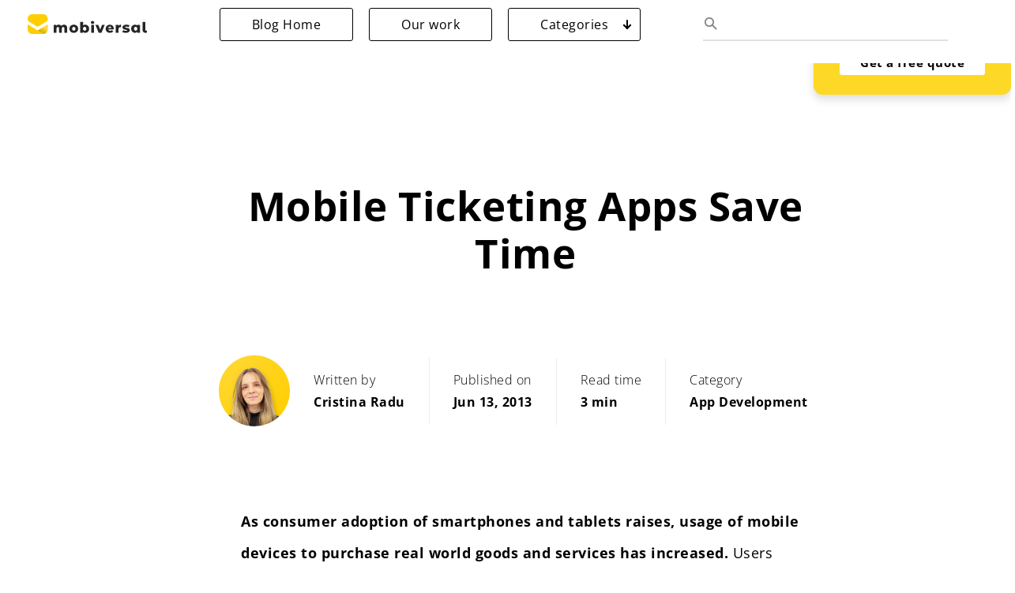

--- FILE ---
content_type: text/html; charset=UTF-8
request_url: https://blog.mobiversal.com/mobile-ticketing-apps.html
body_size: 21719
content:
<!DOCTYPE html>
<html dir="ltr" lang="en-US" prefix="og: https://ogp.me/ns#" xmlns:fb="http://www.facebook.com/2008/fbml" xmlns:og="http://opengraphprotocol.org/schema/">
<head>

<meta charset="UTF-8">
<meta name="viewport" content="width=device-width, initial-scale=1">
<link rel="profile" href="https://gmpg.org/xfn/11">
<!-- <link href='//blog.mobiversal.com/wp-content/uploads/omgf/omgf-stylesheet-70/omgf-stylesheet-70.css?ver=1659096785' rel='stylesheet' type='text/css'> -->
<link href="//blog.mobiversal.com/wp-content/uploads/omgf/omgf-stylesheet-94/omgf-stylesheet-94.css?ver=1659096785" rel="stylesheet">
<!-- <link href="//blog.mobiversal.com/wp-content/uploads/omgf/omgf-stylesheet-94/omgf-stylesheet-94.css?ver=1659096785" rel="stylesheet"> -->
<link rel="icon" href="/favicon.png" type="image/x-icon">
<link rel="pingback" href="https://blog.mobiversal.com/xmlrpc.php">
<meta name="google-site-verification" content="kRc1Qv0BDfC30DgJWJR5QA6t575K956OI2mVe6ssuMg" />

<title>Mobile Ticketing Apps Save Time</title>

		<!-- All in One SEO 4.5.3.1 - aioseo.com -->
		<meta name="description" content="As consumer adoption of smartphones and tablets raises, usage of mobile devices to purchase real world goods and services has increased." />
		<meta name="robots" content="max-image-preview:large" />
		<meta name="keywords" content="mobile ticketing app developer,mobile ticket booking,mobile railway ticket booking,movie tickets mobile,mobile ticketing app,event ticketing app" />
		<link rel="canonical" href="https://blog.mobiversal.com/mobile-ticketing-apps.html" />
		<meta name="generator" content="All in One SEO (AIOSEO) 4.5.3.1" />
		<meta property="og:locale" content="en_US" />
		<meta property="og:site_name" content="Mobiversal | Mobile app architects - Mobiversal" />
		<meta property="og:type" content="article" />
		<meta property="og:title" content="Mobile Ticketing Apps Save Time" />
		<meta property="og:description" content="As consumer adoption of smartphones and tablets raises, usage of mobile devices to purchase real world goods and services has increased." />
		<meta property="og:url" content="https://blog.mobiversal.com/mobile-ticketing-apps.html" />
		<meta property="article:published_time" content="2013-06-13T14:29:47+00:00" />
		<meta property="article:modified_time" content="2022-04-15T08:26:51+00:00" />
		<meta name="twitter:card" content="summary" />
		<meta name="twitter:title" content="Mobile Ticketing Apps Save Time" />
		<meta name="twitter:description" content="As consumer adoption of smartphones and tablets raises, usage of mobile devices to purchase real world goods and services has increased." />
		<!-- Optimized with WP Meteor v3.3.3 - https://wordpress.org/plugins/wp-meteor/ --><script data-wpmeteor-nooptimize="true" >var _wpmeteor={"gdpr":true,"rdelay":2000,"preload":true,"elementor-animations":true,"elementor-pp":true,"v":"3.3.3","rest_url":"https:\/\/blog.mobiversal.com\/wp-json\/"};(()=>{try{new MutationObserver(function(){}),new PerformanceObserver(function(){}),Object.assign({},{}),document.fonts.ready.then(function(){})}catch{t="wpmeteordisable=1",i=document.location.href,i.match(/[?&]wpmeteordisable/)||(o="",i.indexOf("?")==-1?i.indexOf("#")==-1?o=i+"?"+t:o=i.replace("#","?"+t+"#"):i.indexOf("#")==-1?o=i+"&"+t:o=i.replace("#","&"+t+"#"),document.location.href=o)}var t,i,o;})();

</script><script data-wpmeteor-nooptimize="true" >(()=>{var M=class{constructor(){this.l=[]}emit(e,r=null){this.l[e]&&this.l[e].forEach(n=>n(r))}on(e,r){this.l[e]||=[],this.l[e].push(r)}off(e,r){this.l[e]=(this.l[e]||[]).filter(n=>n!==r)}};var h=new M;var _e=()=>Math.round(performance.now())/1e3;var ke=document,Gt="DOMContentLoaded",T=class{constructor(){this.known=[]}init(){let e,r,n=!1,o=s=>{if(!n&&s&&s.fn&&!s.__wpmeteor){let d=function(i){return ke.addEventListener(Gt,c=>{i.bind(ke)(s,c,"jQueryMock")}),this};this.known.push([s,s.fn.ready,s.fn.init.prototype.ready]),s.fn.ready=d,s.fn.init.prototype.ready=d,s.__wpmeteor=!0}return s};window.jQuery&&(e=o(window.jQuery)),Object.defineProperty(window,"jQuery",{get(){return e},set(s){e=o(s)}}),Object.defineProperty(window,"$",{get(){return r},set(s){r=o(s)}}),h.on("l",()=>n=!0)}unmock(){this.known.forEach(([e,r,n])=>{e.fn.ready=r,e.fn.init.prototype.ready=n})}};var xe={};((t,e)=>{try{let r=Object.defineProperty({},e,{get:function(){return xe[e]=!0}});t.addEventListener(e,null,r),t.removeEventListener(e,null,r)}catch{}})(window,"passive");var le=xe;var Ae=window,V=document,pe="addEventListener",ue="removeEventListener",Y="removeAttribute",X="getAttribute",Ut="setAttribute",Re="DOMContentLoaded",Ne=["mouseover","keydown","touchmove","touchend","wheel"],Me=["mouseover","mouseout","touchstart","touchmove","touchend","click"],B="data-wpmeteor-";var P=class{init(){let e=!1,r=!1,n=c=>{e||(e=!0,Ne.forEach(l=>V.body[ue](l,n,le)),clearTimeout(r),h.emit("fi"))},o=c=>{let l=new MouseEvent("click",{view:c.view,bubbles:!0,cancelable:!0});return Object.defineProperty(l,"target",{writable:!1,value:c.target}),l};h.on("i",()=>{e||n()});let s=[],d=c=>{c.target&&"dispatchEvent"in c.target&&(c.type==="click"?(c.preventDefault(),c.stopPropagation(),s.push(o(c))):c.type!=="touchmove"&&s.push(c),c.target[Ut](B+c.type,!0))};h.on("l",()=>{Me.forEach(_=>Ae[ue](_,d));let c;for(;c=s.shift();){var l=c.target;l[X](B+"touchstart")&&l[X](B+"touchend")&&!l[X](B+"click")?(l[X](B+"touchmove")||(l[Y](B+"touchmove"),s.push(o(c))),l[Y](B+"touchstart"),l[Y](B+"touchend")):l[Y](B+c.type),l.dispatchEvent(c)}});let i=()=>{Ne.forEach(c=>V.body[pe](c,n,le)),Me.forEach(c=>Ae[pe](c,d)),V[ue](Re,i)};V[pe](Re,i)}};var Te=document,Z=Te.createElement("span");Z.setAttribute("id","elementor-device-mode");Z.setAttribute("class","elementor-screen-only");var Bt=!1,Pe=()=>(Bt||Te.body.appendChild(Z),getComputedStyle(Z,":after").content.replace(/"/g,""));var ee=window,Fe=document,Ie=Fe.documentElement;var We="getAttribute",ze="setAttribute",qe=t=>t[We]("class")||"",He=(t,e)=>t[ze]("class",e),je=()=>{window.addEventListener("load",function(){let t=Pe(),e=Math.max(Ie.clientWidth||0,ee.innerWidth||0),r=Math.max(Ie.clientHeight||0,ee.innerHeight||0),n=["_animation_"+t,"animation_"+t,"_animation","_animation","animation"];Array.from(Fe.querySelectorAll(".elementor-invisible")).forEach(o=>{let s=o.getBoundingClientRect();if(s.top+ee.scrollY<=r&&s.left+ee.scrollX<e)try{let i=JSON.parse(o[We]("data-settings"));if(i.trigger_source)return;let c=i._animation_delay||i.animation_delay||0,l,_;for(var d=0;d<n.length;d++)if(i[n[d]]){_=n[d],l=i[_];break}if(l){let Oe=qe(o),Lt=l==="none"?Oe:Oe+" animated "+l,bt=setTimeout(()=>{He(o,Lt.replace(/\belementor-invisible\b/,"")),n.forEach(Dt=>delete i[Dt]),o[ze]("data-settings",JSON.stringify(i))},c);h.on("fi",()=>{clearTimeout(bt),He(o,qe(o).replace(new RegExp("\b"+l+"\b"),""))})}}catch(i){console.error(i)}})})};var fe=document,Qe="getAttribute",Ct="setAttribute",me="querySelectorAll",Ke="data-in-mega_smartmenus",$e=()=>{let t=fe.createElement("div");t.innerHTML='<span class="sub-arrow --wp-meteor"><i class="fa" aria-hidden="true"></i></span>';let e=t.firstChild,r=n=>{let o=[];for(;n=n.previousElementSibling;)o.push(n);return o};fe.addEventListener("DOMContentLoaded",function(){Array.from(fe[me](".pp-advanced-menu ul")).forEach(n=>{if(n[Qe](Ke))return;(n[Qe]("class")||"").match(/\bmega-menu\b/)&&n[me]("ul").forEach(d=>{d[Ct](Ke,!0)});let o=r(n),s=o.filter(d=>d).filter(d=>d.tagName==="A").pop();if(s||(s=o.map(d=>Array.from(d[me]("a"))).filter(d=>d).flat().pop()),s){let d=e.cloneNode(!0);s.appendChild(d),new MutationObserver(c=>{c.forEach(({addedNodes:l})=>{l.forEach(_=>{if(_.nodeType===1&&_.tagName==="SPAN")try{s.removeChild(d)}catch{}})})}).observe(s,{childList:!0})}})})};var v="DOMContentLoaded",y="readystatechange",b="message";var K="SCRIPT",St=()=>{},x=console.error,u="data-wpmeteor-",U=Object.defineProperty,De=Object.defineProperties,Ge="javascript/blocked",at=/^(text\/javascript|module)$/i,dt="requestAnimationFrame",lt="requestIdleCallback",oe="setTimeout",p=window,a=document,w="addEventListener",ie="removeEventListener",f="getAttribute",q="setAttribute",N="removeAttribute",G="hasAttribute",m="load",ce="error",$=p.constructor.name+"::",J=a.constructor.name+"::",pt=function(t,e){e=e||p;for(var r=0;r<this.length;r++)t.call(e,this[r],r,this)};"NodeList"in p&&!NodeList.prototype.forEach&&(NodeList.prototype.forEach=pt);"HTMLCollection"in p&&!HTMLCollection.prototype.forEach&&(HTMLCollection.prototype.forEach=pt);_wpmeteor["elementor-animations"]&&je();_wpmeteor["elementor-pp"]&&$e();var D=[],k=[],Je=window.innerHeight||document.documentElement.clientHeight,Ve=window.innerWidth||document.documentElement.clientWidth,te=!1,R=[],g={},ut=!1,Ue=!1,Ot=0,re=a.visibilityState==="visible"?p[dt]:p[oe],ft=p[lt]||re;a[w]("visibilitychange",()=>{re=a.visibilityState==="visible"?p[dt]:p[oe],ft=p[lt]||re});var E=p[oe],ne,I=["src","async","defer","type","integrity"],F=Object,W="definePropert";F[W+"y"]=(t,e,r)=>t===p&&["jQuery","onload"].indexOf(e)>=0||(t===a||t===a.body)&&["readyState","write","writeln","on"+y].indexOf(e)>=0?(["on"+y,"on"+m].indexOf(e)&&r.set&&(g["on"+y]=g["on"+y]||[],g["on"+y].push(r.set)),t):t instanceof HTMLScriptElement&&I.indexOf(e)>=0?(t[e+"Getters"]||(t[e+"Getters"]=[],t[e+"Setters"]=[],U(t,e,{set(n){t[e+"Setters"].forEach(o=>o.call(t,n))},get(){return t[e+"Getters"].slice(-1)[0]()}})),r.get&&t[e+"Getters"].push(r.get),r.set&&t[e+"Setters"].push(r.set),t):U(t,e,r);F[W+"ies"]=(t,e)=>{for(let r in e)F[W+"y"](t,r,e[r]);return t};var H,he,S=a[w].bind(a),mt=a[ie].bind(a),O=p[w].bind(p),ae=p[ie].bind(p);typeof EventTarget<"u"&&(H=EventTarget.prototype.addEventListener,he=EventTarget.prototype.removeEventListener,S=H.bind(a),mt=he.bind(a),O=H.bind(p),ae=he.bind(p));var C=a.createElement.bind(a),de=a.__proto__.__lookupGetter__("readyState").bind(a),Ye="loading";U(a,"readyState",{get(){return Ye},set(t){return Ye=t}});var Xe=t=>R.filter(([e,,r],n)=>{if(!(t.indexOf(e.type)<0)){r||(r=e.target);try{let o=r.constructor.name+"::"+e.type;for(let s=0;s<g[o].length;s++)if(g[o][s]){let d=o+"::"+n+"::"+s;if(!ve[d])return!0}}catch{}}}).length,z,ve={},j=t=>{R.forEach(([e,r,n],o)=>{if(!(t.indexOf(e.type)<0)){n||(n=e.target);try{let s=n.constructor.name+"::"+e.type;if((g[s]||[]).length)for(let d=0;d<g[s].length;d++){let i=g[s][d];if(i){let c=s+"::"+o+"::"+d;if(!ve[c]){ve[c]=!0,a.readyState=r,z=s;try{Ot++,!i.prototype||i.prototype.constructor===i?i.bind(n)(e):i(e)}catch(l){x(l,i)}z=null}}}}catch(s){x(s)}}})};S(v,t=>{R.push([t,de(),a])});S(y,t=>{R.push([t,de(),a])});O(v,t=>{R.push([t,de(),p])});var ht=new T;O(m,t=>{R.push([t,de(),p]),A||(j([v,y,b,m]),ht.init())});var gt=t=>{R.push([t,a.readyState,p])},_t=()=>{ae(b,gt),(g[$+"message"]||[]).forEach(t=>{O(b,t)})};O(b,gt);h.on("fi",a.dispatchEvent.bind(a,new CustomEvent("fi")));h.on("fi",()=>{Ue=!0,A=!0,yt(),a.readyState="loading",E(L)});var vt=()=>{ut=!0,Ue&&!A&&(a.readyState="loading",E(L)),ae(m,vt)};O(m,vt);_wpmeteor.rdelay>=0&&new P().init(_wpmeteor.rdelay);var Ee=1,Ze=()=>{--Ee||E(h.emit.bind(h,"l"))};var A=!1,L=()=>{let t=D.shift();if(t)t[f](u+"src")?t[G](u+"async")?(Ee++,ge(t,Ze),E(L)):ge(t,E.bind(null,L)):(t.origtype==Ge&&ge(t),E(L));else if(Xe([v,y,b]))j([v,y,b]),E(L);else if(Ue&&ut)if(Xe([m,b]))j([m,b]),E(L);else if(Ee>1)ft(L);else if(k.length){for(;k.length;)D.push(k.shift());yt(),E(L)}else{if(p.RocketLazyLoadScripts)try{RocketLazyLoadScripts.run()}catch(e){x(e)}a.readyState="complete",_t(),ht.unmock(),A=!1,te=!0,p[oe](Ze)}else A=!1},ye=t=>{let e=C(K),r=t.attributes;for(var n=r.length-1;n>=0;n--)e[q](r[n].name,r[n].value);let o=t[f](u+"type");return o?e.type=o:e.type="text/javascript",(t.textContent||"").match(/^\s*class RocketLazyLoadScripts/)?e.textContent=t.textContent.replace(/^\s*class\s*RocketLazyLoadScripts/,"window.RocketLazyLoadScripts=class").replace("RocketLazyLoadScripts.run();",""):e.textContent=t.textContent,["after","type","src","async","defer"].forEach(s=>e[N](u+s)),e},et=(t,e)=>{let r=t.parentNode;if(r){if((r.nodeType===11?C(r.host.tagName):C(r.tagName)).appendChild(r.replaceChild(e,t)),!r.isConnected){x("Parent for",t," is not part of the DOM");return}return t}x("No parent for",t)},ge=(t,e)=>{let r=t[f](u+"src");if(r){let n=ye(t),o=H?H.bind(n):n[w].bind(n);t.getEventListeners&&t.getEventListeners().forEach(([i,c])=>{o(i,c)}),e&&(o(m,e),o(ce,e)),n.src=r;let s=et(t,n),d=n[f]("type");(!s||t[G]("nomodule")||d&&!at.test(d))&&e&&e()}else t.origtype===Ge?et(t,ye(t)):e&&e()},Be=(t,e)=>{let r=(g[t]||[]).indexOf(e);if(r>=0)return g[t][r]=void 0,!0},tt=(t,e,...r)=>{if("HTMLDocument::"+v==z&&t===v&&!e.toString().match(/jQueryMock/)){h.on("l",a.addEventListener.bind(a,t,e,...r));return}if(e&&(t===v||t===y)){let n=J+t;g[n]=g[n]||[],g[n].push(e),te&&j([t]);return}return S(t,e,...r)},rt=(t,e)=>{if(t===v){let r=J+t;Be(r,e)}return mt(t,e)};De(a,{[w]:{get(){return tt},set(){return tt}},[ie]:{get(){return rt},set(){return rt}}});var nt={},we=t=>{if(t)try{t.match(/^\/\/\w+/)&&(t=a.location.protocol+t);let e=new URL(t),r=e.origin;if(r&&!nt[r]&&a.location.host!==e.host){let n=C("link");n.rel="preconnect",n.href=r,a.head.appendChild(n),nt[r]=!0}}catch{}},Q={},Et=(t,e,r,n)=>{var o=C("link");o.rel=e?"modulepre"+m:"pre"+m,o.as="script",r&&o[q]("crossorigin",r),o.href=t,n.appendChild(o),Q[t]=!0},yt=()=>{if(_wpmeteor.preload&&D.length){let t=a.createDocumentFragment();D.forEach(e=>{let r=e[f](u+"src");r&&!Q[r]&&!e[f](u+"integrity")&&!e[G]("nomodule")&&Et(r,e[f](u+"type")=="module",e[G]("crossorigin")&&e[f]("crossorigin"),t)}),re(a.head.appendChild.bind(a.head,t))}};S(v,()=>{let t=[...D];D.splice(0,D.length),[...a.querySelectorAll("script["+u+"after]"),...t].forEach(e=>{if(se.some(n=>n===e))return;let r=e.__lookupGetter__("type").bind(e);U(e,"origtype",{get(){return r()}}),(e[f](u+"src")||"").match(/\/gtm.js\?/)?k.push(e):e[G](u+"async")?k.unshift(e):D.push(e),se.push(e)})});var Le=function(...t){let e=C(...t);if(t[0].toUpperCase()!==K||!A)return e;let r=e[q].bind(e),n=e[f].bind(e),o=e[G].bind(e);r(u+"after","REORDER"),r(u+"type","text/javascript"),e.type=Ge;let s=[];e.getEventListeners=()=>s,F[W+"ies"](e,{onreadystatechange:{set(i){s.push([m,i])}},onload:{set(i){s.push([m,i])}},onerror:{set(i){s.push([ce,i])}}}),I.forEach(i=>{let c=e.__lookupGetter__(i).bind(e);F[W+"y"](e,i,{set(l){return l?e[q](u+i,l):e[N](u+i)},get(){return e[f](u+i)}}),U(e,"orig"+i,{get(){return c()}})}),e[w]=function(i,c){s.push([i,c])},e[q]=function(i,c){if(I.includes(i))return c?r(u+i,c):e[N](u+i);["onload","onerror","onreadystatechange"].includes(i)?c?(r(u+i,c),r(i,'document.dispatchEvent(new CustomEvent("wpmeteor:load", { detail: { event: event, target: this } }))')):(e[N](i),e[N](u+i,c)):r(i,c)},e[f]=function(i){return I.indexOf(i)>=0?n(u+i):n(i)},e[G]=function(i){return I.indexOf(i)>=0?o(u+i):o(i)};let d=e.attributes;return U(e,"attributes",{get(){return[...d].filter(c=>c.name!=="type"&&c.name!==u+"after").map(c=>({name:c.name.match(new RegExp(u))?c.name.replace(u,""):c.name,value:c.value}))}}),e};Object.defineProperty(a,"createElement",{set(t){t!==Le&&(ne=t)},get(){return ne||Le}});var se=[],Ce=new MutationObserver(t=>{A&&t.forEach(({addedNodes:e,target:r})=>{e.forEach(n=>{if(n.nodeType===1)if(K===n.tagName)if(n[f](u+"after")==="REORDER"&&(!n[f](u+"type")||at.test(n[f](u+"type")))){let o=n[f](u+"src");se.filter(s=>s===n).length&&x("Inserted twice",n),n.parentNode?(se.push(n),(o||"").match(/\/gtm.js\?/)?(k.push(n),we(o)):n[G](u+"async")?(k.unshift(n),we(o)):(o&&!n[f](u+"integrity")&&!n[G]("nomodule")&&!Q[o]&&(St(_e(),"pre preload",D.length),Et(o,n[f](u+"type")=="module",n[G]("crossorigin")&&n[f]("crossorigin"),a.head)),D.push(n))):(n.addEventListener(m,s=>s.target.parentNode.removeChild(s.target)),n.addEventListener(ce,s=>s.target.parentNode.removeChild(s.target)),r.appendChild(n))}else h.emit("s",n.src);else n.tagName==="LINK"&&n[f]("as")==="script"&&(Q[n[f]("href")]=!0)})})}),wt={childList:!0,subtree:!0,attributes:!0,attributeOldValue:!0};Ce.observe(a.documentElement,wt);var kt=HTMLElement.prototype.attachShadow;HTMLElement.prototype.attachShadow=function(t){let e=kt.call(this,t);return t.mode==="open"&&Ce.observe(e,wt),e};h.on("l",()=>{(!ne||ne===Le)&&(a.createElement=C,Ce.disconnect()),a.dispatchEvent(new CustomEvent("l"))});var be=t=>{let e,r;!a.currentScript||!a.currentScript.parentNode?(e=a.body,r=e.lastChild):(r=a.currentScript,e=r.parentNode);try{let n=C("div");n.innerHTML=t,Array.from(n.childNodes).forEach(o=>{o.nodeName===K?e.insertBefore(ye(o),r):e.insertBefore(o,r)})}catch(n){x(n)}},st=t=>be(t+`
`);De(a,{write:{get(){return be},set(t){return be=t}},writeln:{get(){return st},set(t){return st=t}}});var ot=(t,e,...r)=>{if("Window::"+v==z&&t===v&&!e.toString().match(/jQueryMock/)){h.on("l",p.addEventListener.bind(p,t,e,...r));return}if("Window::"+m==z&&t===m){h.on("l",p.addEventListener.bind(p,t,e,...r));return}if(e&&(t===m||t===v||t===b&&!te)){let n=t===v?J+t:$+t;g[n]=g[n]||[],g[n].push(e),te&&j([t]);return}return O(t,e,...r)},it=(t,e)=>{if(t===m){let r=t===v?J+t:$+t;Be(r,e)}return ae(t,e)};De(p,{[w]:{get(){return ot},set(){return ot}},[ie]:{get(){return it},set(){return it}}});var Se=t=>{let e;return{get(){return e},set(r){return e&&Be(t,r),g[t]=g[t]||[],g[t].push(r),e=r}}};S("wpmeteor:load",t=>{let{target:e,event:r}=t.detail,n=e===p?a.body:e,o=n[f](u+"on"+r.type);n[N](u+"on"+r.type);try{let s=new Function("event",o);e===p?p[w](m,p[w].bind(p,m,s)):s.call(e,r)}catch(s){console.err(s)}});{let t=Se($+m);U(p,"onload",t),S(v,()=>{U(a.body,"onload",t)})}U(a,"onreadystatechange",Se(J+y));U(p,"onmessage",Se($+b));if(!1)try{}catch(t){}var xt=t=>{let r={"4g":1250,"3g":2500,"2g":2500}[(navigator.connection||{}).effectiveType]||0,n=t.getBoundingClientRect(),o={top:-1*Je-r,left:-1*Ve-r,bottom:Je+r,right:Ve+r};return!(n.left>=o.right||n.right<=o.left||n.top>=o.bottom||n.bottom<=o.top)},ct=(t=!0)=>{let e=1,r=-1,n={},o=()=>{r++,--e||E(h.emit.bind(h,"i"),_wpmeteor.rdelay)};Array.from(a.getElementsByTagName("*")).forEach(s=>{let d,i,c;if(s.tagName==="IMG"){let l=s.currentSrc||s.src;l&&!n[l]&&!l.match(/^data:/i)&&((s.loading||"").toLowerCase()!=="lazy"||xt(s))&&(d=l)}else if(s.tagName===K)we(s[f](u+"src"));else if(s.tagName==="LINK"&&s[f]("as")==="script"&&["pre"+m,"modulepre"+m].indexOf(s[f]("rel"))>=0)Q[s[f]("href")]=!0;else if((i=p.getComputedStyle(s))&&(c=(i.backgroundImage||"").match(/^url\s*\((.*?)\)/i))&&(c||[]).length){let l=c[0].slice(4,-1).replace(/"/g,"");!n[l]&&!l.match(/^data:/i)&&(d=l)}if(d){n[d]=!0;let l=new Image;t&&(e++,l[w](m,o),l[w](ce,o)),l.src=d}}),a.fonts.ready.then(()=>{o()})};_wpmeteor.rdelay===0?S(v,()=>E(ct.bind(null,!1))):O(m,ct);})();
//0.1.16

</script><script type="application/ld+json" class="aioseo-schema">
			{"@context":"https:\/\/schema.org","@graph":[{"@type":"Article","@id":"https:\/\/blog.mobiversal.com\/mobile-ticketing-apps.html#article","name":"Mobile Ticketing Apps Save Time","headline":"Mobile Ticketing Apps Save Time","author":{"@id":"https:\/\/blog.mobiversal.com\/author\/cristina-radu#author"},"publisher":{"@id":"https:\/\/blog.mobiversal.com\/#organization"},"image":{"@type":"ImageObject","url":"https:\/\/blog.mobiversal.com\/wp-content\/uploads\/2013\/06\/mobile-ticket-collage.jpg","width":551,"height":480,"caption":"mobile ticket collage"},"datePublished":"2013-06-13T14:29:47+00:00","dateModified":"2022-04-15T08:26:51+00:00","inLanguage":"en-US","mainEntityOfPage":{"@id":"https:\/\/blog.mobiversal.com\/mobile-ticketing-apps.html#webpage"},"isPartOf":{"@id":"https:\/\/blog.mobiversal.com\/mobile-ticketing-apps.html#webpage"},"articleSection":"App Development, Business Strategy"},{"@type":"BreadcrumbList","@id":"https:\/\/blog.mobiversal.com\/mobile-ticketing-apps.html#breadcrumblist","itemListElement":[{"@type":"ListItem","@id":"https:\/\/blog.mobiversal.com\/#listItem","position":1,"name":"Home"}]},{"@type":"Organization","@id":"https:\/\/blog.mobiversal.com\/#organization","name":"Mobiversal","url":"https:\/\/blog.mobiversal.com\/"},{"@type":"Person","@id":"https:\/\/blog.mobiversal.com\/author\/cristina-radu#author","url":"https:\/\/blog.mobiversal.com\/author\/cristina-radu","name":"Cristina Radu","image":{"@type":"ImageObject","@id":"https:\/\/blog.mobiversal.com\/mobile-ticketing-apps.html#authorImage","url":"https:\/\/secure.gravatar.com\/avatar\/f3731b75e5a313ad506a12e832523deb?s=96&d=mm&r=g","width":96,"height":96,"caption":"Cristina Radu"}},{"@type":"WebPage","@id":"https:\/\/blog.mobiversal.com\/mobile-ticketing-apps.html#webpage","url":"https:\/\/blog.mobiversal.com\/mobile-ticketing-apps.html","name":"Mobile Ticketing Apps Save Time","description":"As consumer adoption of smartphones and tablets raises, usage of mobile devices to purchase real world goods and services has increased.","inLanguage":"en-US","isPartOf":{"@id":"https:\/\/blog.mobiversal.com\/#website"},"breadcrumb":{"@id":"https:\/\/blog.mobiversal.com\/mobile-ticketing-apps.html#breadcrumblist"},"author":{"@id":"https:\/\/blog.mobiversal.com\/author\/cristina-radu#author"},"creator":{"@id":"https:\/\/blog.mobiversal.com\/author\/cristina-radu#author"},"image":{"@type":"ImageObject","url":"https:\/\/blog.mobiversal.com\/wp-content\/uploads\/2013\/06\/mobile-ticket-collage.jpg","@id":"https:\/\/blog.mobiversal.com\/mobile-ticketing-apps.html\/#mainImage","width":551,"height":480,"caption":"mobile ticket collage"},"primaryImageOfPage":{"@id":"https:\/\/blog.mobiversal.com\/mobile-ticketing-apps.html#mainImage"},"datePublished":"2013-06-13T14:29:47+00:00","dateModified":"2022-04-15T08:26:51+00:00"},{"@type":"WebSite","@id":"https:\/\/blog.mobiversal.com\/#website","url":"https:\/\/blog.mobiversal.com\/","name":"Mobiversal","description":"Mobile app architects - Mobiversal","inLanguage":"en-US","publisher":{"@id":"https:\/\/blog.mobiversal.com\/#organization"}}]}
		</script>
		<!-- All in One SEO -->

<link rel="alternate" type="application/rss+xml" title="Mobiversal &raquo; Feed" href="https://blog.mobiversal.com/feed" />
<link rel="alternate" type="application/rss+xml" title="Mobiversal &raquo; Comments Feed" href="https://blog.mobiversal.com/comments/feed" />
<link rel="alternate" type="application/rss+xml" title="Mobiversal &raquo; Mobile Ticketing Apps Save Time Comments Feed" href="https://blog.mobiversal.com/mobile-ticketing-apps.html/feed" />
<meta property="fb:admins" content="1377438929167928"/><meta property="og:title" content="Mobile Ticketing Apps Save Time"/><meta property="og:description" content="Mobile app architects - Mobiversal"/><meta property="og:type" content="article"/><meta property="og:url" content="https://blog.mobiversal.com/mobile-ticketing-apps.html"/><meta property="og:site_name" content="Appointfix"/><script  data-wpmeteor-after="REORDER" type="javascript/blocked" data-wpmeteor-type="text/javascript" >
/* <![CDATA[ */
window._wpemojiSettings = {"baseUrl":"https:\/\/s.w.org\/images\/core\/emoji\/14.0.0\/72x72\/","ext":".png","svgUrl":"https:\/\/s.w.org\/images\/core\/emoji\/14.0.0\/svg\/","svgExt":".svg","source":{"concatemoji":"https:\/\/blog.mobiversal.com\/wp-includes\/js\/wp-emoji-release.min.js?ver=6.4.7"}};
/*! This file is auto-generated */
!function(i,n){var o,s,e;function c(e){try{var t={supportTests:e,timestamp:(new Date).valueOf()};sessionStorage.setItem(o,JSON.stringify(t))}catch(e){}}function p(e,t,n){e.clearRect(0,0,e.canvas.width,e.canvas.height),e.fillText(t,0,0);var t=new Uint32Array(e.getImageData(0,0,e.canvas.width,e.canvas.height).data),r=(e.clearRect(0,0,e.canvas.width,e.canvas.height),e.fillText(n,0,0),new Uint32Array(e.getImageData(0,0,e.canvas.width,e.canvas.height).data));return t.every(function(e,t){return e===r[t]})}function u(e,t,n){switch(t){case"flag":return n(e,"\ud83c\udff3\ufe0f\u200d\u26a7\ufe0f","\ud83c\udff3\ufe0f\u200b\u26a7\ufe0f")?!1:!n(e,"\ud83c\uddfa\ud83c\uddf3","\ud83c\uddfa\u200b\ud83c\uddf3")&&!n(e,"\ud83c\udff4\udb40\udc67\udb40\udc62\udb40\udc65\udb40\udc6e\udb40\udc67\udb40\udc7f","\ud83c\udff4\u200b\udb40\udc67\u200b\udb40\udc62\u200b\udb40\udc65\u200b\udb40\udc6e\u200b\udb40\udc67\u200b\udb40\udc7f");case"emoji":return!n(e,"\ud83e\udef1\ud83c\udffb\u200d\ud83e\udef2\ud83c\udfff","\ud83e\udef1\ud83c\udffb\u200b\ud83e\udef2\ud83c\udfff")}return!1}function f(e,t,n){var r="undefined"!=typeof WorkerGlobalScope&&self instanceof WorkerGlobalScope?new OffscreenCanvas(300,150):i.createElement("canvas"),a=r.getContext("2d",{willReadFrequently:!0}),o=(a.textBaseline="top",a.font="600 32px Arial",{});return e.forEach(function(e){o[e]=t(a,e,n)}),o}function t(e){var t=i.createElement("script");t.src=e,t.defer=!0,i.head.appendChild(t)}"undefined"!=typeof Promise&&(o="wpEmojiSettingsSupports",s=["flag","emoji"],n.supports={everything:!0,everythingExceptFlag:!0},e=new Promise(function(e){i.addEventListener("DOMContentLoaded",e,{once:!0})}),new Promise(function(t){var n=function(){try{var e=JSON.parse(sessionStorage.getItem(o));if("object"==typeof e&&"number"==typeof e.timestamp&&(new Date).valueOf()<e.timestamp+604800&&"object"==typeof e.supportTests)return e.supportTests}catch(e){}return null}();if(!n){if("undefined"!=typeof Worker&&"undefined"!=typeof OffscreenCanvas&&"undefined"!=typeof URL&&URL.createObjectURL&&"undefined"!=typeof Blob)try{var e="postMessage("+f.toString()+"("+[JSON.stringify(s),u.toString(),p.toString()].join(",")+"));",r=new Blob([e],{type:"text/javascript"}),a=new Worker(URL.createObjectURL(r),{name:"wpTestEmojiSupports"});return void(a.onmessage=function(e){c(n=e.data),a.terminate(),t(n)})}catch(e){}c(n=f(s,u,p))}t(n)}).then(function(e){for(var t in e)n.supports[t]=e[t],n.supports.everything=n.supports.everything&&n.supports[t],"flag"!==t&&(n.supports.everythingExceptFlag=n.supports.everythingExceptFlag&&n.supports[t]);n.supports.everythingExceptFlag=n.supports.everythingExceptFlag&&!n.supports.flag,n.DOMReady=!1,n.readyCallback=function(){n.DOMReady=!0}}).then(function(){return e}).then(function(){var e;n.supports.everything||(n.readyCallback(),(e=n.source||{}).concatemoji?t(e.concatemoji):e.wpemoji&&e.twemoji&&(t(e.twemoji),t(e.wpemoji)))}))}((window,document),window._wpemojiSettings);
/* ]]> */
</script>
<link rel='stylesheet' id='fbComments_hideWpComments-css' href='https://blog.mobiversal.com/wp-content/plugins/facebook-comments-for-wordpress/css/facebook-comments-hidewpcomments.css?ver=3.1.3' type='text/css' media='all' />
<link rel='stylesheet' id='fbc_rc_widgets-style-css' href='https://blog.mobiversal.com/wp-content/plugins/facebook-comments-for-wordpress/css/facebook-comments-widgets.css?ver=6.4.7' type='text/css' media='all' />
<style id='wp-emoji-styles-inline-css' type='text/css'>

	img.wp-smiley, img.emoji {
		display: inline !important;
		border: none !important;
		box-shadow: none !important;
		height: 1em !important;
		width: 1em !important;
		margin: 0 0.07em !important;
		vertical-align: -0.1em !important;
		background: none !important;
		padding: 0 !important;
	}
</style>
<link rel='stylesheet' id='wp-block-library-css' href='https://blog.mobiversal.com/wp-includes/css/dist/block-library/style.min.css?ver=6.4.7' type='text/css' media='all' />
<style id='classic-theme-styles-inline-css' type='text/css'>
/*! This file is auto-generated */
.wp-block-button__link{color:#fff;background-color:#32373c;border-radius:9999px;box-shadow:none;text-decoration:none;padding:calc(.667em + 2px) calc(1.333em + 2px);font-size:1.125em}.wp-block-file__button{background:#32373c;color:#fff;text-decoration:none}
</style>
<style id='global-styles-inline-css' type='text/css'>
body{--wp--preset--color--black: #000000;--wp--preset--color--cyan-bluish-gray: #abb8c3;--wp--preset--color--white: #ffffff;--wp--preset--color--pale-pink: #f78da7;--wp--preset--color--vivid-red: #cf2e2e;--wp--preset--color--luminous-vivid-orange: #ff6900;--wp--preset--color--luminous-vivid-amber: #fcb900;--wp--preset--color--light-green-cyan: #7bdcb5;--wp--preset--color--vivid-green-cyan: #00d084;--wp--preset--color--pale-cyan-blue: #8ed1fc;--wp--preset--color--vivid-cyan-blue: #0693e3;--wp--preset--color--vivid-purple: #9b51e0;--wp--preset--gradient--vivid-cyan-blue-to-vivid-purple: linear-gradient(135deg,rgba(6,147,227,1) 0%,rgb(155,81,224) 100%);--wp--preset--gradient--light-green-cyan-to-vivid-green-cyan: linear-gradient(135deg,rgb(122,220,180) 0%,rgb(0,208,130) 100%);--wp--preset--gradient--luminous-vivid-amber-to-luminous-vivid-orange: linear-gradient(135deg,rgba(252,185,0,1) 0%,rgba(255,105,0,1) 100%);--wp--preset--gradient--luminous-vivid-orange-to-vivid-red: linear-gradient(135deg,rgba(255,105,0,1) 0%,rgb(207,46,46) 100%);--wp--preset--gradient--very-light-gray-to-cyan-bluish-gray: linear-gradient(135deg,rgb(238,238,238) 0%,rgb(169,184,195) 100%);--wp--preset--gradient--cool-to-warm-spectrum: linear-gradient(135deg,rgb(74,234,220) 0%,rgb(151,120,209) 20%,rgb(207,42,186) 40%,rgb(238,44,130) 60%,rgb(251,105,98) 80%,rgb(254,248,76) 100%);--wp--preset--gradient--blush-light-purple: linear-gradient(135deg,rgb(255,206,236) 0%,rgb(152,150,240) 100%);--wp--preset--gradient--blush-bordeaux: linear-gradient(135deg,rgb(254,205,165) 0%,rgb(254,45,45) 50%,rgb(107,0,62) 100%);--wp--preset--gradient--luminous-dusk: linear-gradient(135deg,rgb(255,203,112) 0%,rgb(199,81,192) 50%,rgb(65,88,208) 100%);--wp--preset--gradient--pale-ocean: linear-gradient(135deg,rgb(255,245,203) 0%,rgb(182,227,212) 50%,rgb(51,167,181) 100%);--wp--preset--gradient--electric-grass: linear-gradient(135deg,rgb(202,248,128) 0%,rgb(113,206,126) 100%);--wp--preset--gradient--midnight: linear-gradient(135deg,rgb(2,3,129) 0%,rgb(40,116,252) 100%);--wp--preset--font-size--small: 13px;--wp--preset--font-size--medium: 20px;--wp--preset--font-size--large: 36px;--wp--preset--font-size--x-large: 42px;--wp--preset--spacing--20: 0.44rem;--wp--preset--spacing--30: 0.67rem;--wp--preset--spacing--40: 1rem;--wp--preset--spacing--50: 1.5rem;--wp--preset--spacing--60: 2.25rem;--wp--preset--spacing--70: 3.38rem;--wp--preset--spacing--80: 5.06rem;--wp--preset--shadow--natural: 6px 6px 9px rgba(0, 0, 0, 0.2);--wp--preset--shadow--deep: 12px 12px 50px rgba(0, 0, 0, 0.4);--wp--preset--shadow--sharp: 6px 6px 0px rgba(0, 0, 0, 0.2);--wp--preset--shadow--outlined: 6px 6px 0px -3px rgba(255, 255, 255, 1), 6px 6px rgba(0, 0, 0, 1);--wp--preset--shadow--crisp: 6px 6px 0px rgba(0, 0, 0, 1);}:where(.is-layout-flex){gap: 0.5em;}:where(.is-layout-grid){gap: 0.5em;}body .is-layout-flow > .alignleft{float: left;margin-inline-start: 0;margin-inline-end: 2em;}body .is-layout-flow > .alignright{float: right;margin-inline-start: 2em;margin-inline-end: 0;}body .is-layout-flow > .aligncenter{margin-left: auto !important;margin-right: auto !important;}body .is-layout-constrained > .alignleft{float: left;margin-inline-start: 0;margin-inline-end: 2em;}body .is-layout-constrained > .alignright{float: right;margin-inline-start: 2em;margin-inline-end: 0;}body .is-layout-constrained > .aligncenter{margin-left: auto !important;margin-right: auto !important;}body .is-layout-constrained > :where(:not(.alignleft):not(.alignright):not(.alignfull)){max-width: var(--wp--style--global--content-size);margin-left: auto !important;margin-right: auto !important;}body .is-layout-constrained > .alignwide{max-width: var(--wp--style--global--wide-size);}body .is-layout-flex{display: flex;}body .is-layout-flex{flex-wrap: wrap;align-items: center;}body .is-layout-flex > *{margin: 0;}body .is-layout-grid{display: grid;}body .is-layout-grid > *{margin: 0;}:where(.wp-block-columns.is-layout-flex){gap: 2em;}:where(.wp-block-columns.is-layout-grid){gap: 2em;}:where(.wp-block-post-template.is-layout-flex){gap: 1.25em;}:where(.wp-block-post-template.is-layout-grid){gap: 1.25em;}.has-black-color{color: var(--wp--preset--color--black) !important;}.has-cyan-bluish-gray-color{color: var(--wp--preset--color--cyan-bluish-gray) !important;}.has-white-color{color: var(--wp--preset--color--white) !important;}.has-pale-pink-color{color: var(--wp--preset--color--pale-pink) !important;}.has-vivid-red-color{color: var(--wp--preset--color--vivid-red) !important;}.has-luminous-vivid-orange-color{color: var(--wp--preset--color--luminous-vivid-orange) !important;}.has-luminous-vivid-amber-color{color: var(--wp--preset--color--luminous-vivid-amber) !important;}.has-light-green-cyan-color{color: var(--wp--preset--color--light-green-cyan) !important;}.has-vivid-green-cyan-color{color: var(--wp--preset--color--vivid-green-cyan) !important;}.has-pale-cyan-blue-color{color: var(--wp--preset--color--pale-cyan-blue) !important;}.has-vivid-cyan-blue-color{color: var(--wp--preset--color--vivid-cyan-blue) !important;}.has-vivid-purple-color{color: var(--wp--preset--color--vivid-purple) !important;}.has-black-background-color{background-color: var(--wp--preset--color--black) !important;}.has-cyan-bluish-gray-background-color{background-color: var(--wp--preset--color--cyan-bluish-gray) !important;}.has-white-background-color{background-color: var(--wp--preset--color--white) !important;}.has-pale-pink-background-color{background-color: var(--wp--preset--color--pale-pink) !important;}.has-vivid-red-background-color{background-color: var(--wp--preset--color--vivid-red) !important;}.has-luminous-vivid-orange-background-color{background-color: var(--wp--preset--color--luminous-vivid-orange) !important;}.has-luminous-vivid-amber-background-color{background-color: var(--wp--preset--color--luminous-vivid-amber) !important;}.has-light-green-cyan-background-color{background-color: var(--wp--preset--color--light-green-cyan) !important;}.has-vivid-green-cyan-background-color{background-color: var(--wp--preset--color--vivid-green-cyan) !important;}.has-pale-cyan-blue-background-color{background-color: var(--wp--preset--color--pale-cyan-blue) !important;}.has-vivid-cyan-blue-background-color{background-color: var(--wp--preset--color--vivid-cyan-blue) !important;}.has-vivid-purple-background-color{background-color: var(--wp--preset--color--vivid-purple) !important;}.has-black-border-color{border-color: var(--wp--preset--color--black) !important;}.has-cyan-bluish-gray-border-color{border-color: var(--wp--preset--color--cyan-bluish-gray) !important;}.has-white-border-color{border-color: var(--wp--preset--color--white) !important;}.has-pale-pink-border-color{border-color: var(--wp--preset--color--pale-pink) !important;}.has-vivid-red-border-color{border-color: var(--wp--preset--color--vivid-red) !important;}.has-luminous-vivid-orange-border-color{border-color: var(--wp--preset--color--luminous-vivid-orange) !important;}.has-luminous-vivid-amber-border-color{border-color: var(--wp--preset--color--luminous-vivid-amber) !important;}.has-light-green-cyan-border-color{border-color: var(--wp--preset--color--light-green-cyan) !important;}.has-vivid-green-cyan-border-color{border-color: var(--wp--preset--color--vivid-green-cyan) !important;}.has-pale-cyan-blue-border-color{border-color: var(--wp--preset--color--pale-cyan-blue) !important;}.has-vivid-cyan-blue-border-color{border-color: var(--wp--preset--color--vivid-cyan-blue) !important;}.has-vivid-purple-border-color{border-color: var(--wp--preset--color--vivid-purple) !important;}.has-vivid-cyan-blue-to-vivid-purple-gradient-background{background: var(--wp--preset--gradient--vivid-cyan-blue-to-vivid-purple) !important;}.has-light-green-cyan-to-vivid-green-cyan-gradient-background{background: var(--wp--preset--gradient--light-green-cyan-to-vivid-green-cyan) !important;}.has-luminous-vivid-amber-to-luminous-vivid-orange-gradient-background{background: var(--wp--preset--gradient--luminous-vivid-amber-to-luminous-vivid-orange) !important;}.has-luminous-vivid-orange-to-vivid-red-gradient-background{background: var(--wp--preset--gradient--luminous-vivid-orange-to-vivid-red) !important;}.has-very-light-gray-to-cyan-bluish-gray-gradient-background{background: var(--wp--preset--gradient--very-light-gray-to-cyan-bluish-gray) !important;}.has-cool-to-warm-spectrum-gradient-background{background: var(--wp--preset--gradient--cool-to-warm-spectrum) !important;}.has-blush-light-purple-gradient-background{background: var(--wp--preset--gradient--blush-light-purple) !important;}.has-blush-bordeaux-gradient-background{background: var(--wp--preset--gradient--blush-bordeaux) !important;}.has-luminous-dusk-gradient-background{background: var(--wp--preset--gradient--luminous-dusk) !important;}.has-pale-ocean-gradient-background{background: var(--wp--preset--gradient--pale-ocean) !important;}.has-electric-grass-gradient-background{background: var(--wp--preset--gradient--electric-grass) !important;}.has-midnight-gradient-background{background: var(--wp--preset--gradient--midnight) !important;}.has-small-font-size{font-size: var(--wp--preset--font-size--small) !important;}.has-medium-font-size{font-size: var(--wp--preset--font-size--medium) !important;}.has-large-font-size{font-size: var(--wp--preset--font-size--large) !important;}.has-x-large-font-size{font-size: var(--wp--preset--font-size--x-large) !important;}
.wp-block-navigation a:where(:not(.wp-element-button)){color: inherit;}
:where(.wp-block-post-template.is-layout-flex){gap: 1.25em;}:where(.wp-block-post-template.is-layout-grid){gap: 1.25em;}
:where(.wp-block-columns.is-layout-flex){gap: 2em;}:where(.wp-block-columns.is-layout-grid){gap: 2em;}
.wp-block-pullquote{font-size: 1.5em;line-height: 1.6;}
</style>
<link rel='stylesheet' id='kento_blog-font-awesome-css' href='https://blog.mobiversal.com/wp-content/themes/appointfix-2020/css/font-awesome.css?ver=6.4.7' type='text/css' media='all' />
<link rel='stylesheet' id='kento_blog-style-css' href='https://blog.mobiversal.com/wp-content/themes/appointfix-2020/style.css?ver=6.4.7' type='text/css' media='all' />
<link rel='stylesheet' id='kento_blog-responsive-css' href='https://blog.mobiversal.com/wp-content/themes/appointfix-2020/css/responsive.css?ver=6.4.7' type='text/css' media='all' />
<link rel='stylesheet' id='style-css' href='https://blog.mobiversal.com/wp-content/themes/appointfix-2020/style.css?ver=6.4.7' type='text/css' media='all' />
<link rel='stylesheet' id='popup-maker-site-css' href='//blog.mobiversal.com/wp-content/uploads/pum/pum-site-styles.css?generated=1696834355&#038;ver=1.18.2' type='text/css' media='all' />
<script   data-wpmeteor-after="REORDER"  type="javascript/blocked" data-wpmeteor-type="text/javascript"  data-wpmeteor-src="https://blog.mobiversal.com/wp-includes/js/jquery/jquery.min.js?ver=3.7.1" id="jquery-core-js"></script>
<script   data-wpmeteor-after="REORDER"  type="javascript/blocked" data-wpmeteor-type="text/javascript"  data-wpmeteor-src="https://blog.mobiversal.com/wp-includes/js/jquery/jquery-migrate.min.js?ver=3.4.1" id="jquery-migrate-js"></script>
<link rel="https://api.w.org/" href="https://blog.mobiversal.com/wp-json/" /><link rel="alternate" type="application/json" href="https://blog.mobiversal.com/wp-json/wp/v2/posts/2376" /><link rel="EditURI" type="application/rsd+xml" title="RSD" href="https://blog.mobiversal.com/xmlrpc.php?rsd" />
<meta name="generator" content="WordPress 6.4.7" />
<link rel='shortlink' href='https://blog.mobiversal.com/?p=2376' />
<link rel="alternate" type="application/json+oembed" href="https://blog.mobiversal.com/wp-json/oembed/1.0/embed?url=https%3A%2F%2Fblog.mobiversal.com%2Fmobile-ticketing-apps.html" />
<link rel="alternate" type="text/xml+oembed" href="https://blog.mobiversal.com/wp-json/oembed/1.0/embed?url=https%3A%2F%2Fblog.mobiversal.com%2Fmobile-ticketing-apps.html&#038;format=xml" />
<meta property='og:title' content='Mobile Ticketing Apps Save Time' /><meta property='og:site_name' content='Mobiversal' /><meta property='og:url' content='https://blog.mobiversal.com/mobile-ticketing-apps.html' /><meta property='og:type' content='article' /><meta property='fb:app_id' content='256757614387814'>
<link rel="icon" href="https://blog.mobiversal.com/wp-content/uploads/2020/01/favicon.ico" sizes="32x32" />
<link rel="icon" href="https://blog.mobiversal.com/wp-content/uploads/2020/01/favicon.ico" sizes="192x192" />
<link rel="apple-touch-icon" href="https://blog.mobiversal.com/wp-content/uploads/2020/01/favicon.ico" />
<meta name="msapplication-TileImage" content="https://blog.mobiversal.com/wp-content/uploads/2020/01/favicon.ico" />
		<style type="text/css" id="wp-custom-css">
			#popmake-7190 {
	margin-left: 30% !important;
	left: 0px !important;
	top: 35% !important;
	border: none !important;
	box-shadow: rgba(100, 100, 111, 0.2) 0px 7px 29px 0px !important;
}

.header-row {
	height: 80px;
}
.post-container-image {
	transition: transform 0.3s;
}

.post-container-image:hover {
	cursor: pointer;
	transform: scale(1.05);
	transition: transform 0.3s;
}

#pum_popup_title_7190 {
	font-size: 22px;
	font-weight: bold;
}

@media only screen and (max-width: 1252px) { 
	.header-form {
		padding-bottom: 10px;
	}
	
	#header-search-results-mobile{
		display: table;
		top: 110px;
	}

}
@media screen and (max-width: 1024px) {
	
	#popmake-7190 {
		display: flex;
		margin: auto !important;
		width: 86%;
		align-items: center;
		position: relative;
	}
	#pum_popup_title_7190 {
		font-size: 18px;
	}
}
		</style>
		<meta property="og:image" content="https://blog.mobiversal.com/wp-content/uploads/2013/06/mobile-ticket-collage.jpg">
<!-- Google Tag Manager -->
<script  data-wpmeteor-after="REORDER" type="javascript/blocked" data-wpmeteor-type="text/javascript" >(function(w,d,s,l,i){w[l]=w[l]||[];w[l].push({'gtm.start':
new Date().getTime(),event:'gtm.js'});var f=d.getElementsByTagName(s)[0],
j=d.createElement(s),dl=l!='dataLayer'?'&l='+l:'';j.async=true;j.src=
'https://www.googletagmanager.com/gtm.js?id='+i+dl;f.parentNode.insertBefore(j,f);
})(window,document,'script','dataLayer','GTM-MQPH35V');</script>
<!-- End Google Tag Manager -->
</head>

<body class="post-template-default single single-post postid-2376 single-format-standard">
<!-- Google Tag Manager (noscript) -->
<noscript><iframe src="https://www.googletagmanager.com/ns.html?id=GTM-MQPH35V"
height="0" width="0" style="display:none;visibility:hidden"></iframe></noscript>
<!-- End Google Tag Manager (noscript) -->


	<!-- header -->
		
	   <div class="row header-row header-row-single-page" id="headerRowSingle">
        <div class="col-3">
          <div class="header-logo-container">
               <a href="https://www.mobiversal.com" class="header-logo"></a>
          </div>
        </div>
        <div class="col-9">
      		<div class="header-links-container-single-page pull-right">
      			<a href="https://blog.mobiversal.com" class="header-link">Blog Home</a>
				<a href="https://www.mobiversal.com/portfolio.html" class="header-link">Our work</a>
      			<span class="header-link-blog-span">
      				<span class="header-link header-link-blog ">Categories</span>
      				 <div class="header-dropdown-links-container header-dropdown-links-container-blog">
      					  <div class="col-12">
      						  <a href="https://blog.mobiversal.com/category/app-development" class="header-dropdown-link ">App Development</a>
      						  <a href="https://blog.mobiversal.com/category/product-design" class="header-dropdown-link ">Product Design</a>
      						  <a href="https://blog.mobiversal.com/category/business-strategy" class="header-dropdown-link ">Business Strategy</a>
							      <a href="https://blog.mobiversal.com/category/app-marketing" class="header-dropdown-link ">App Marketing</a>
      						  <a href="https://blog.mobiversal.com/category/team" class="header-dropdown-link ">Team</a>
      				  	</div>
      				  </div>
				    </span>
            <form action="" onsubmit="search(event)" autocomplete="off">
              <input type="text" name="header-search-input" id="header-search-input" onkeyup="fetch()"/>
            </form>
            <div id="header-search-results"></div>
          </div>
        </div>
      </div>

	
            <header class="wrapper clearfix header-row-mobile" id="header-m">
             <div class="header-mobile">
                <a href="https://www.mobiversal.com" class="header-mobile-logo"></a>
                <div class="header-mobile-nav" onclick="toggleHeaderMobile()">
                </div>
             </div>
             <div class="header-mobile-content" id="header-mobile-content">
                 <div class="header-mobile-nav-links">
                     <a href="https://blog.mobiversal.com" class="header-link ">blog home</a>
                       <span class="header-link link-category" onclick="toggleCategories()">categories</span>
                       <div class="header-mobile-content" id="header-mobile-content-categories">
                           <div class="header-mobile-nav-links">
                                <a href="https://blog.mobiversal.com/category/app-development" class="header-link">app development</a>
                                <a href="https://blog.mobiversal.com/category/product-design" class="header-link">product design</a>
                                <a href="https://blog.mobiversal.com/category/business-strategy" class="header-link">business strategy</a>
                                <a href="https://blog.mobiversal.com/category/app-marketing" class="header-link">app marketing</a>
                          </div>
                       </div>

                 </div>
             </div>
        </header>
        <form action="" onsubmit="searchMobile(event)" autocomplete="off" class="header-row-mobile header-form" id="headerForm">
            <input type="text" name="header-search-input" id="header-search-input-mobile" onkeyup="fetchMobile()" onchange="fetchMobile()">
        </form>
        <div id="header-search-results-mobile"></div>
    
<script  data-wpmeteor-after="REORDER" type="javascript/blocked" data-wpmeteor-type="text/javascript" >
    function toggleHeaderMobile(){
          var x = document.getElementById("header-mobile-content");
          if (x.style.display === "block") {
            x.style.display = "none";
			jQuery("#headerForm").css("position", "sticky");
			jQuery('#header-search-results-mobile').css("position", "sticky");
          } else {
            x.style.display = "block";
			jQuery("#headerForm").css("position", "initial");
			jQuery('#header-search-results-mobile').css("position", "initial");
          }
    }
    function toggleCategories(){
          var x = document.getElementById("header-mobile-content-categories");
          if (x.style.display === "block") {
            x.style.display = "none";
          } else {
            x.style.display = "block";
          }
    }
</script>

	<!-- Content -->
	<div class="content-area">
		<div class="container">
			<div class="row">
				<div class="main-content">
					
						


<article class="single-post-entry" id="post-2376" class="post-2376 post type-post status-publish format-standard has-post-thumbnail hentry category-app-development category-business-strategy">
	<div class="entry-header">
		<!-- <div class="post-category"><a href="https://blog.mobiversal.com/category/app-development" rel="category tag">App Development</a> <a href="https://blog.mobiversal.com/category/business-strategy" rel="category tag">Business Strategy</a></div> -->
		<h1 class="entry-title-inner">Mobile Ticketing Apps Save Time</h1>				 <div class="post-header-details">
		     <span class="post-details-avatar"><img alt='' src='https://secure.gravatar.com/avatar/f3731b75e5a313ad506a12e832523deb?s=90&#038;d=mm&#038;r=g' srcset='https://secure.gravatar.com/avatar/f3731b75e5a313ad506a12e832523deb?s=180&#038;d=mm&#038;r=g 2x' class='avatar avatar-90 photo' height='90' width='90' decoding='async'/></span>
		     <div class="post-details-author">
		        <span style="font-weight: 300">Written by </span>
		        <span class="bold"><strong>Cristina Radu</strong></span>
		     </div>
		     <div class="line-vertical"></div>
		     <div class="post-details-publish-date">
                <span style="font-weight: 300">Published on </span>
                <span class="bold"><strong>Jun 13, 2013</strong></span>
             </div>
             <div class="line-vertical"></div>
             <div class="post-details-read-time">
                <span style="font-weight: 300">Read time </span>
                <span class="bold"><strong id="read_time">3 min</strong></span>
             </div>
             <div class="line-vertical"></div>
             <div class="post-details-category">
                <span style="font-weight: 300">Category </span>
                <span class="bold"><strong>App Development</strong></span>
             </div>

		 </div>
	</div>

	<div class="entry-header-inner">
		 		<div class="entry-summery" id="entry-summery">
			<p><strong>As consumer adoption of smartphones and tablets raises, usage of mobile devices to purchase real world goods and services has increased.</strong> Users have been cautious of transacting on mobile, but things are starting to change.</p>
<p><strong>Clear benefits for mTicketing users are:</strong></p>
<p><strong>&#8211; Avoid the frustration of waiting in line. </strong>Self-serving Mobile Tickets allow them to skip the line, organizations saving money on paid staff and helping those who choose not to use mobile ticketing, who get shorter lines.</p>
<p><strong>&#8211; Quit using cash for operations and speedup the purchasing process, anytime, anywhere. </strong>Using mobile apps users can buy tickets, without involving cash and they can do it right on their phone.</p>
<p><strong>&#8211; No more lost or damaged paper tickets</strong> &#8211; Unless they lose their phone, users are in no risk of losing the tickets, and even if that happens, they can login on a new device and access their data.</p>
<p><strong>The main industries that are benefiting from mobile ticketing apps are transport, sports and entertainment – and each of them has its own unique challenges. </strong>If we are talking about transport, there are unique particularities to each of them – rail, metro and air – has its own dynamics, infrastructure requirements and stakeholders that must be addressed together if the app will serve for both purposes, delivery and purchase; both ticket and payment.</p>
<p style="text-align: center;"><a href="https://blog.mobiversal.com/wp-content/uploads/2013/06/mobile-ticket-collage.jpg"><img fetchpriority="high" decoding="async" class="aligncenter size-full wp-image-2378" title="mobile ticket collage" src="https://blog.mobiversal.com/wp-content/uploads/2013/06/mobile-ticket-collage.jpg" alt="" width="550" height="480" srcset="https://blog.mobiversal.com/wp-content/uploads/2013/06/mobile-ticket-collage.jpg 551w, https://blog.mobiversal.com/wp-content/uploads/2013/06/mobile-ticket-collage-300x261.jpg 300w" sizes="(max-width: 550px) 100vw, 550px" /></a></p>
<p><strong>Mobile Ticketing means much more then replacing the physical ticket. For example for travel experiences or for a concert, it can provide additional information, like potential delays for transportation, or in the case of a concert, additional info about the artist, additional items that could be bought, like cd-s, t-shirts etc. </strong></p>
<p style="text-align: center;"><a href="https://blog.mobiversal.com/wp-content/uploads/2013/06/heathrow-collage.jpg"><img decoding="async" class="aligncenter size-full wp-image-2379" title="heathrow collage" src="https://blog.mobiversal.com/wp-content/uploads/2013/06/heathrow-collage.jpg" alt="" width="550" height="480" srcset="https://blog.mobiversal.com/wp-content/uploads/2013/06/heathrow-collage.jpg 549w, https://blog.mobiversal.com/wp-content/uploads/2013/06/heathrow-collage-300x262.jpg 300w" sizes="(max-width: 550px) 100vw, 550px" /></a></p>
<p><strong>Besides being used as ticket repository, smartphones are also used for ticket validation.</strong> In the case of Massachusetts Bay Transportation Authority, conductors received iPhones to used them in order to scan tickets located on their customers’ smartphones. The same happened in the case of Amtrack, where more than 1,700 conductors on Amtrak trains in the US had been issued with iPhones for barcode scanning.</p>
<p style="text-align: center;"><a href="https://blog.mobiversal.com/wp-content/uploads/2013/06/mticketing.png"><img loading="lazy" decoding="async" class="aligncenter size-full wp-image-2380" title="mticketing" src="https://blog.mobiversal.com/wp-content/uploads/2013/06/mticketing.png" alt="" width="550" height="508" /></a></p>
<p><strong>There will be a big increase in the number of people using smartphones for ticketing purposes, it will grow from 458 million in 2013 to 954 million by 2018 (<a href="https://www.juniperresearch.com/home">Juniper</a>).</strong> Because NFC fails to be adopted at a high speed, we can expect barcode ticketing to be the primary mechanism of validation throughout the forecast period in developed countries, while SMS ticketing will be the primary delivery mechanism in most developing markets.</p>
<a href='https://www.mobiversal.com/how-much-does-an-app-cost.html'><img alt='pdf app proposal' src='https://blog.mobiversal.com/wp-content/themes/kento-blog/images/banner-blog-bottom.png'></a>
		</div>
	</div>

</article>

<div class="single-post-banner ">
	<div class="content-download-banner yellow">
    <div style='margin-bottom: 15px; font-weight: bold;'>Do you have an app idea?</div>
    <a href='https://mobiversal.com/contact-us.html'  target="_blank" style='padding: 5px 25px; background-color: #FFF; border-radius: 3px; font-size: 15px; box-shadow: none;'>Get a free quote</a>
</div>

<!-- <div class="content-download-banner">
    <div style='margin-bottom: 15px; font-weight: bold;'>Follow Us</div>
    <div style="display: flex; flex-direction:row; align-items: center;  justify-content: space-around; width: 52%; margin: 0 auto;">
	    <a href="https://www.facebook.com/sharer/sharer.php?u=https://blog.mobiversal.com/mobile-ticketing-apps.html&display=popup&ref=plugin&src=share_button" title="Share on Facebook" target="_blank" rel="nofollow noopener noreferrer" class="floating-share-btn floating-share-btn-facebook"></a>
    	<a href="https://www.linkedin.com/sharing/share-offsite/?url=https://blog.mobiversal.com/mobile-ticketing-apps.html&display=popup&ref=plugin&src=share_button" title="Share on Linkedin" target="_blank" rel="nofollow noopener noreferrer" class="floating-share-btn floating-share-btn-linkedin"></a>
    </div>
</div> *} --></div>

<div class="floating-share-container share-fixed">
	<p class="jump-title" id="jump-title">JUMP TO SECTION</p>
	    <div id="jump-fields"></div>
</div>



<script  data-wpmeteor-after="REORDER" type="javascript/blocked" data-wpmeteor-type="text/javascript"  data-wpmeteor-src="https://cdnjs.cloudflare.com/ajax/libs/slick-carousel/1.8.1/slick.min.js" data-wpmeteor-integrity="sha512-XtmMtDEcNz2j7ekrtHvOVR4iwwaD6o/FUJe6+Zq+HgcCsk3kj4uSQQR8weQ2QVj1o0Pk6PwYLohm206ZzNfubg==" crossorigin="anonymous"></script>
<script  data-wpmeteor-after="REORDER" type="javascript/blocked" data-wpmeteor-type="text/javascript" >
	
	if(screen.width >= 1252){
		jQuery('.content-download-banner').addClass('banner-fixed');
		jQuery('.floating-share-container').addClass('share-fixed');
	}

	
	jQuery(window).scroll(function() {
		fixSideBar();
	})

	function fixSideBar() {
		if(screen.width < 1252){
			jQuery('.content-download-banner').removeClass('banner-fixed');
			jQuery('.floating-share-container').removeClass('share-fixed');
			return;
		}

		var singlePostEntryHeight = jQuery('.single-post-entry').outerHeight() - 740;

        if(window.scrollY >= 400) {
            jQuery('.floating-share-container').addClass("fixed-top");
            jQuery('.content-download-banner').addClass('fixed-top');
        } else {
             jQuery('.floating-share-container').removeClass("fixed-top");
             jQuery('.content-download-banner').removeClass('fixed-top');
        }
		if (window.scrollY >= singlePostEntryHeight) {
			jQuery('.content-download-banner').removeClass('banner-fixed');
			jQuery('.floating-share-container').removeClass('share-fixed');
		}
		else {
			jQuery('.content-download-banner').addClass('banner-fixed');
			jQuery('.floating-share-container').addClass('share-fixed');
		}
	}


    function get_jump_fields(){
        var x = document.getElementsByTagName("h2");
            if(x.length === 0) {
                document.getElementById("jump-title").style.display= "none";
            }
        var element = document.getElementById("jump-fields");
         for(let i=0; i < x.length; i++) {
            var para = document.createElement("p");
            x[i].setAttribute("id", "ref-"+[i]);

            if(i === 0){
             para.setAttribute("class", "p-link p-link-active");
            }
            else {
              para.setAttribute("class", "p-link");
            }

            para.setAttribute("id", "ref-"+i);
            para.setAttribute("onClick", 'jump_to_section('+i+');');
            var underline = document.createElement("u");
            var node = document.createTextNode(x[i].innerText);
            underline.appendChild(node);
            para.appendChild(underline);
            element.appendChild(para);
        }
    }

    window.onload=get_jump_fields();

    function jump_to_section(i) {
        const element = document.getElementById("ref-"+i);
        const offset = 50;
        const bodyRect = document.body.getBoundingClientRect().top;
        const elementRect = element.getBoundingClientRect().top;
        const elementPosition = elementRect - bodyRect;
        const offsetPosition = elementPosition - offset;

        window.scrollTo({
          top: offsetPosition,
          behavior: 'smooth'
        });
        var currentScrollPos = window.scrollTop();
        var elem = document.getElementsByClassName("p-link");
        for(let j = 0; j < elem.length; j++) {
            if(j != i){
                jQuery(elem[j]).removeClass("p-link-active");
            }
            else {
                jQuery(elem[i]).addClass("p-link-active");
            }
        }
    }

    jQuery(window).on('scroll', function() {
        jQuery('h2').each(function() {
            if(jQuery(window).scrollTop() >= jQuery(this).offset().top - 80) {
                var id = jQuery(this).attr('id');
                jQuery('#jump-fields p').removeClass('p-link-active');
                jQuery('#jump-fields p#'+ id ).addClass('p-link-active');
            }
        });
    });

</script>


									</div>
			</div>
		</div>
	</div>

	<div class="content-area">
		<div class="container">
			<div class="row">
				<div class="main-content ">
					<h2 class="no-results-search-title">What to read next</h2>
<div style="position: relative; overflow: hidden">
                    <div class="post-row full-row">
                
<article class="post-container post-container-33" id="post-7489" class="post-7489 post type-post status-publish format-standard has-post-thumbnail hentry category-app-development category-business-strategy category-most-recent">
   
    
    <div class="post-container-image-container" style="cursor: default;">
        <img class="post-container-image"  src='https://blog.mobiversal.com/wp-content/uploads/2022/03/Grow-Your-Business-With-a-Native-Mobile-Ap-.png' title="Grow Your Business With a Native Mobile Ap" alt="Grow Your Business With a Native Mobile App" onclick="location.href='https://blog.mobiversal.com/how-to-grow-your-business-with-a-native-mobile-app.html';">
	</div>
	<div class="post-container-details">
	    <div class="post-details-publish-date">
           <span class="bold"><strong>Mar 9, 2023</strong></span>
           <span class="read-time" id="read_time_home">12 min. read</span>
        </div>
        <h4 class="post-container-title"><a href="https://blog.mobiversal.com/how-to-grow-your-business-with-a-native-mobile-app.html" rel="bookmark">How to grow your business with a native mobile app</a></h4>		<div class="post-container-summary" onclick="location.href='https://blog.mobiversal.com/how-to-grow-your-business-with-a-native-mobile-app.html';">
        Nowadays, every individual is using mobile apps for business purposes. Building a mobile app is not just for the big companies, the small to medium-sized companies are catching up pretty...        </div>
	</div>
	<div class="post-details-author">
	    <span class="post-details-avatar"><img alt='' src='https://secure.gravatar.com/avatar/f3731b75e5a313ad506a12e832523deb?s=30&#038;d=mm&#038;r=g' srcset='https://secure.gravatar.com/avatar/f3731b75e5a313ad506a12e832523deb?s=60&#038;d=mm&#038;r=g 2x' class='avatar avatar-30 photo' height='30' width='30' loading='lazy' decoding='async'/></span>
        <span class="bold"><strong>Cristina Radu</strong></span>
    </div>
</article>

<article class="post-container post-container-33" id="post-7439" class="post-7439 post type-post status-publish format-standard has-post-thumbnail hentry category-app-development category-business-strategy category-most-recent">
   
    
    <div class="post-container-image-container" style="cursor: default;">
        <img class="post-container-image"  src='https://blog.mobiversal.com/wp-content/uploads/2022/02/feature-image.png' title="How to find the perfect market-fit for your product featured image" alt="How to find the perfect market-fit for your product" onclick="location.href='https://blog.mobiversal.com/how-to-find-the-perfect-market-fit-for-your-product.html';">
	</div>
	<div class="post-container-details">
	    <div class="post-details-publish-date">
           <span class="bold"><strong>Feb 16, 2023</strong></span>
           <span class="read-time" id="read_time_home">14 min. read</span>
        </div>
        <h4 class="post-container-title"><a href="https://blog.mobiversal.com/how-to-find-the-perfect-market-fit-for-your-product.html" rel="bookmark">One size doesn’t fit all: How to find the perfect market-fit for your product</a></h4>		<div class="post-container-summary" onclick="location.href='https://blog.mobiversal.com/how-to-find-the-perfect-market-fit-for-your-product.html';">
        Finding your product-market fit for your business is crucial. Read more about strategies and ways to measure you are on the right track.        </div>
	</div>
	<div class="post-details-author">
	    <span class="post-details-avatar"><img alt='' src='https://secure.gravatar.com/avatar/f3731b75e5a313ad506a12e832523deb?s=30&#038;d=mm&#038;r=g' srcset='https://secure.gravatar.com/avatar/f3731b75e5a313ad506a12e832523deb?s=60&#038;d=mm&#038;r=g 2x' class='avatar avatar-30 photo' height='30' width='30' loading='lazy' decoding='async'/></span>
        <span class="bold"><strong>Cristina Radu</strong></span>
    </div>
</article>

<article class="post-container post-container-33" id="post-7368" class="post-7368 post type-post status-publish format-standard has-post-thumbnail hentry category-app-development category-business-strategy category-most-recent">
   
    
    <div class="post-container-image-container" style="cursor: default;">
        <img class="post-container-image"  src='https://blog.mobiversal.com/wp-content/uploads/2021/12/Feature-image-blog-Mobiversal-fintech.png' title="Feature image blog Mobiversal fintech" alt="Fintech app trends article cover" onclick="location.href='https://blog.mobiversal.com/fintech-app-trends-and-cost.html';">
	</div>
	<div class="post-container-details">
	    <div class="post-details-publish-date">
           <span class="bold"><strong>Dec 15, 2021</strong></span>
           <span class="read-time" id="read_time_home">14 min. read</span>
        </div>
        <h4 class="post-container-title"><a href="https://blog.mobiversal.com/fintech-app-trends-and-cost.html" rel="bookmark">FinTech app trends 2022</a></h4>		<div class="post-container-summary" onclick="location.href='https://blog.mobiversal.com/fintech-app-trends-and-cost.html';">
        FinTech is one of the most exciting revolutions in the financial world—or any other industry. So here are fintech trends and costs that will shape the financial world.        </div>
	</div>
	<div class="post-details-author">
	    <span class="post-details-avatar"><img alt='' src='https://secure.gravatar.com/avatar/f3731b75e5a313ad506a12e832523deb?s=30&#038;d=mm&#038;r=g' srcset='https://secure.gravatar.com/avatar/f3731b75e5a313ad506a12e832523deb?s=60&#038;d=mm&#038;r=g 2x' class='avatar avatar-30 photo' height='30' width='30' loading='lazy' decoding='async'/></span>
        <span class="bold"><strong>Cristina Radu</strong></span>
    </div>
</article>
                    </div>
                
               <div class="slider row-slider">
                 
<article class="post-container post-container-33" id="post-7489" class="post-7489 post type-post status-publish format-standard has-post-thumbnail hentry category-app-development category-business-strategy category-most-recent">
   
    
    <div class="post-container-image-container" style="cursor: default;">
        <img class="post-container-image"  src='https://blog.mobiversal.com/wp-content/uploads/2022/03/Grow-Your-Business-With-a-Native-Mobile-Ap-.png' title="Grow Your Business With a Native Mobile Ap" alt="Grow Your Business With a Native Mobile App" onclick="location.href='https://blog.mobiversal.com/how-to-grow-your-business-with-a-native-mobile-app.html';">
	</div>
	<div class="post-container-details">
	    <div class="post-details-publish-date">
           <span class="bold"><strong>Mar 9, 2023</strong></span>
           <span class="read-time" id="read_time_home">12 min. read</span>
        </div>
        <h4 class="post-container-title"><a href="https://blog.mobiversal.com/how-to-grow-your-business-with-a-native-mobile-app.html" rel="bookmark">How to grow your business with a native mobile app</a></h4>		<div class="post-container-summary" onclick="location.href='https://blog.mobiversal.com/how-to-grow-your-business-with-a-native-mobile-app.html';">
        Nowadays, every individual is using mobile apps for business purposes. Building a mobile app is not just for the big companies, the small to medium-sized companies are catching up pretty...        </div>
	</div>
	<div class="post-details-author">
	    <span class="post-details-avatar"><img alt='' src='https://secure.gravatar.com/avatar/f3731b75e5a313ad506a12e832523deb?s=30&#038;d=mm&#038;r=g' srcset='https://secure.gravatar.com/avatar/f3731b75e5a313ad506a12e832523deb?s=60&#038;d=mm&#038;r=g 2x' class='avatar avatar-30 photo' height='30' width='30' loading='lazy' decoding='async'/></span>
        <span class="bold"><strong>Cristina Radu</strong></span>
    </div>
</article>

<article class="post-container post-container-33" id="post-7439" class="post-7439 post type-post status-publish format-standard has-post-thumbnail hentry category-app-development category-business-strategy category-most-recent">
   
    
    <div class="post-container-image-container" style="cursor: default;">
        <img class="post-container-image"  src='https://blog.mobiversal.com/wp-content/uploads/2022/02/feature-image.png' title="How to find the perfect market-fit for your product featured image" alt="How to find the perfect market-fit for your product" onclick="location.href='https://blog.mobiversal.com/how-to-find-the-perfect-market-fit-for-your-product.html';">
	</div>
	<div class="post-container-details">
	    <div class="post-details-publish-date">
           <span class="bold"><strong>Feb 16, 2023</strong></span>
           <span class="read-time" id="read_time_home">14 min. read</span>
        </div>
        <h4 class="post-container-title"><a href="https://blog.mobiversal.com/how-to-find-the-perfect-market-fit-for-your-product.html" rel="bookmark">One size doesn’t fit all: How to find the perfect market-fit for your product</a></h4>		<div class="post-container-summary" onclick="location.href='https://blog.mobiversal.com/how-to-find-the-perfect-market-fit-for-your-product.html';">
        Finding your product-market fit for your business is crucial. Read more about strategies and ways to measure you are on the right track.        </div>
	</div>
	<div class="post-details-author">
	    <span class="post-details-avatar"><img alt='' src='https://secure.gravatar.com/avatar/f3731b75e5a313ad506a12e832523deb?s=30&#038;d=mm&#038;r=g' srcset='https://secure.gravatar.com/avatar/f3731b75e5a313ad506a12e832523deb?s=60&#038;d=mm&#038;r=g 2x' class='avatar avatar-30 photo' height='30' width='30' loading='lazy' decoding='async'/></span>
        <span class="bold"><strong>Cristina Radu</strong></span>
    </div>
</article>

<article class="post-container post-container-33" id="post-7368" class="post-7368 post type-post status-publish format-standard has-post-thumbnail hentry category-app-development category-business-strategy category-most-recent">
   
    
    <div class="post-container-image-container" style="cursor: default;">
        <img class="post-container-image"  src='https://blog.mobiversal.com/wp-content/uploads/2021/12/Feature-image-blog-Mobiversal-fintech.png' title="Feature image blog Mobiversal fintech" alt="Fintech app trends article cover" onclick="location.href='https://blog.mobiversal.com/fintech-app-trends-and-cost.html';">
	</div>
	<div class="post-container-details">
	    <div class="post-details-publish-date">
           <span class="bold"><strong>Dec 15, 2021</strong></span>
           <span class="read-time" id="read_time_home">14 min. read</span>
        </div>
        <h4 class="post-container-title"><a href="https://blog.mobiversal.com/fintech-app-trends-and-cost.html" rel="bookmark">FinTech app trends 2022</a></h4>		<div class="post-container-summary" onclick="location.href='https://blog.mobiversal.com/fintech-app-trends-and-cost.html';">
        FinTech is one of the most exciting revolutions in the financial world—or any other industry. So here are fintech trends and costs that will shape the financial world.        </div>
	</div>
	<div class="post-details-author">
	    <span class="post-details-avatar"><img alt='' src='https://secure.gravatar.com/avatar/f3731b75e5a313ad506a12e832523deb?s=30&#038;d=mm&#038;r=g' srcset='https://secure.gravatar.com/avatar/f3731b75e5a313ad506a12e832523deb?s=60&#038;d=mm&#038;r=g 2x' class='avatar avatar-30 photo' height='30' width='30' loading='lazy' decoding='async'/></span>
        <span class="bold"><strong>Cristina Radu</strong></span>
    </div>
</article>
               </div>
                 </div>

<script  data-wpmeteor-after="REORDER" type="javascript/blocked" data-wpmeteor-type="text/javascript"  data-wpmeteor-src="https://cdnjs.cloudflare.com/ajax/libs/slick-carousel/1.8.1/slick.min.js" data-wpmeteor-integrity="sha512-XtmMtDEcNz2j7ekrtHvOVR4iwwaD6o/FUJe6+Zq+HgcCsk3kj4uSQQR8weQ2QVj1o0Pk6PwYLohm206ZzNfubg==" crossorigin="anonymous"></script>
<script  data-wpmeteor-after="REORDER" type="javascript/blocked" data-wpmeteor-type="text/javascript" >
 var slider_design_phase = jQuery('.row-slider').slick({
                infinite: false,
                slidesToShow: 2,
                slidesToScroll: 1,
                arrows: false,
                dots: true,
                centerMode: false,
                initialSlide: 0,
                variableWidth: false,
                responsive: [
                     {
                      breakpoint: 900,
                      settings: {
                           slidesToShow: 1,
                           slidesToScroll: 1,
                      }
                }]
            });
</script>	
				</div>
			</div>
		</div>
	</div>

	<!-- End Content -->


	</div><!-- #content -->

	<!-- Footer -->
<div class="container-fluid">
	<div class="row footer-row non-fluid">
		<div class="footer-content-container ">
			<div class="footer-content-container-links">
				<a href="https://mobiversal.com/portfolio.html" class="footer-link no-margin-left">work</a>
				<a href="https://mobiversal.com/services.html" class="footer-link">services</a>
				<a href="https://mobiversal.com/about-us.html" class="footer-link">about us</a>
				<a href="https://mobiversal.com/join-us.html" class="footer-link">join us</a>
				<a href="https://blog.mobiversal.com" class="footer-link">blog</a>
				<a href="https://mobiversal.com/contact-us.html" class="footer-link">contact</a>
				<a href="https://www.facebook.com/Mobiversal/" class="footer-link facebook-link">Let’s be friends on Facebook</a>
			</div>
			<div class="footer-content-container-logo ">
				<p>© 2026 Mobiversal S.R.L.</p>
				<p>All rights reserved</p>
			</div>
		</div>
	</div>
	<footer class="row footer-row-mobile non-fluid">
              <div class="footer-content-container ">
                <div class="footer-content-container-links">
                  <a href="https://mobiversal.com/portfolio.html" class="footer-link no-margin-left">work</a>
                  <a href="https://mobiversal.com/services.html" class="footer-link">services</a>
                  <a href="https://mobiversal.com/about-us.html" class="footer-link">about us</a><br>
                  <a href="https://mobiversal.com/join-us.html" class="footer-link">join us</a>
                  <a href="https://blog.mobiversal.com" class="footer-link">blog</a>
                  <a href="https://mobiversal.com/contact-us.html" class="footer-link">contact</a>
                </div>
                <div class="footer-content-container-logo ">
                  <p>© 2021 Mobiversal S.R.L. All rights reserved</p>
                </div>
              </div>
    </footer>
</div>



	<!-- End Footer -->
<div id="pum-7190" class="pum pum-overlay pum-theme-7182 pum-theme-lightbox popmake-overlay click_open" data-popmake="{&quot;id&quot;:7190,&quot;slug&quot;:&quot;document&quot;,&quot;theme_id&quot;:7182,&quot;cookies&quot;:[],&quot;triggers&quot;:[{&quot;type&quot;:&quot;click_open&quot;,&quot;settings&quot;:{&quot;extra_selectors&quot;:&quot;&quot;,&quot;cookie_name&quot;:null}}],&quot;mobile_disabled&quot;:null,&quot;tablet_disabled&quot;:null,&quot;meta&quot;:{&quot;display&quot;:{&quot;stackable&quot;:false,&quot;overlay_disabled&quot;:false,&quot;scrollable_content&quot;:false,&quot;disable_reposition&quot;:false,&quot;size&quot;:&quot;small&quot;,&quot;responsive_min_width&quot;:&quot;0%&quot;,&quot;responsive_min_width_unit&quot;:false,&quot;responsive_max_width&quot;:&quot;100%&quot;,&quot;responsive_max_width_unit&quot;:false,&quot;custom_width&quot;:&quot;640px&quot;,&quot;custom_width_unit&quot;:false,&quot;custom_height&quot;:&quot;380px&quot;,&quot;custom_height_unit&quot;:false,&quot;custom_height_auto&quot;:false,&quot;location&quot;:&quot;center&quot;,&quot;position_from_trigger&quot;:false,&quot;position_top&quot;:&quot;100&quot;,&quot;position_left&quot;:&quot;0&quot;,&quot;position_bottom&quot;:&quot;0&quot;,&quot;position_right&quot;:&quot;500&quot;,&quot;position_fixed&quot;:&quot;1&quot;,&quot;animation_type&quot;:&quot;fade&quot;,&quot;animation_speed&quot;:&quot;350&quot;,&quot;animation_origin&quot;:&quot;center top&quot;,&quot;overlay_zindex&quot;:false,&quot;zindex&quot;:&quot;1999999999&quot;},&quot;close&quot;:{&quot;text&quot;:&quot;&quot;,&quot;button_delay&quot;:&quot;0&quot;,&quot;overlay_click&quot;:false,&quot;esc_press&quot;:false,&quot;f4_press&quot;:false},&quot;click_open&quot;:[]}}" role="dialog" aria-modal="false"
								   	aria-labelledby="pum_popup_title_7190">

	<div id="popmake-7190" class="pum-container popmake theme-7182 pum-responsive pum-responsive-small responsive size-small pum-position-fixed">

				

							<div id="pum_popup_title_7190" class="pum-title popmake-title">
				Download file			</div>
		

		

				<div class="pum-content popmake-content" tabindex="0">
			<div class="wpforms-container wpforms-container-full" id="wpforms-7174"><form id="wpforms-form-7174" class="wpforms-validate wpforms-form wpforms-ajax-form" data-formid="7174" method="post" enctype="multipart/form-data" action="/mobile-ticketing-apps.html" data-token="eed444f01ef692ee0d197fb5f1360430"><noscript class="wpforms-error-noscript">Please enable JavaScript in your browser to complete this form.</noscript><div class="wpforms-field-container"><div id="wpforms-7174-field_1-container" class="wpforms-field wpforms-field-email" data-field-id="1"><label class="wpforms-field-label" for="wpforms-7174-field_1">Email <span class="wpforms-required-label">*</span></label><input type="email" id="wpforms-7174-field_1" class="wpforms-field-medium wpforms-field-required" name="wpforms[fields][1]" spellcheck="false" required></div></div><!-- .wpforms-field-container --><div class="wpforms-submit-container" ><input type="hidden" name="wpforms[id]" value="7174"><input type="hidden" name="wpforms[author]" value="0"><input type="hidden" name="wpforms[post_id]" value="2376"><button type="submit" name="wpforms[submit]" id="wpforms-submit-7174" class="wpforms-submit" data-alt-text="Sending..." data-submit-text="Download" aria-live="assertive" value="wpforms-submit">Download</button><img src="https://blog.mobiversal.com/wp-content/plugins/wpforms-lite/assets/images/submit-spin.svg" class="wpforms-submit-spinner" style="display: none;" width="26" height="26" alt="Loading"></div></form></div>  <!-- .wpforms-container -->
		</div>


				

							<button type="button" class="pum-close popmake-close" aria-label="Close">
			&times;			</button>
		
	</div>

</div>
<script  data-wpmeteor-after="REORDER" type="javascript/blocked" data-wpmeteor-type="text/javascript" >
function fetch(){
    let search = jQuery('#header-search-input').val();

    if(search.length > 0){
        jQuery('#header-search-reset').css('display', 'inline-block');
    } else {
        jQuery('#header-search-reset').css('display', 'none');
    }

    jQuery.ajax({
        url: 'https://blog.mobiversal.com/wp-admin/admin-ajax.php',
        type: 'post',
        data: { action: 'data_fetch', keyword: search },
        success: function(data) {
            jQuery('#header-search-results').html( data );
        }
    });

}
function fetchMobile(){
    let search = jQuery('#header-search-input-mobile').val();

    if(search.length > 0){
        jQuery('#header-search-reset-mobile').css('display', 'inline-block');
    } else {
        jQuery('#header-search-reset-mobile').css('display', 'none');
    }

    jQuery.ajax({
        url: 'https://blog.mobiversal.com/wp-admin/admin-ajax.php',
        type: 'post',
        data: { action: 'data_fetch', keyword: search },
        success: function(data) {
            console.log(data);
            jQuery('#header-search-results-mobile').html( data );
        }
    });

}

function search(e){
    e.preventDefault();
    let search = jQuery('#header-search-input').val();
    window.location.href = '/?s=' + search;
}

function searchMobile(e){
    e.preventDefault();
    let search = jQuery('#header-search-input-mobile').val();
    window.location.href = '/?s=' + search;
}

function noResultSearch(e){
    e.preventDefault();
    let search = jQuery('#no-results-search-input').val();
    window.location.href = '/?s=' + search;
}



function resetSearch(){
    jQuery('#header-search-input').val("");
    jQuery('#header-search-results').html( "" );
    jQuery('#header-search-reset').css('display', 'none');
}
function resetSearchMobile(){
    jQuery('#header-search-input-mobile').val("");
    jQuery('#header-search-results-mobile').html( "" );
    jQuery('#header-search-reset-mobile').css('display', 'none');
}

//
//     const post = document.getElementById("entry-summery");
//     const avgWordsPerMin = 150;
//     document.onload = setReadingTime();
//
//     function setReadingTime() {
//       let count = getWordCount();
//       let time = Math.ceil(count / avgWordsPerMin);
//
//       let readingTimeDetails =  document.getElementById('read_time');
//
//       readingTimeDetails.innerText = time + " min";
//       return time;
//     }
//
//     function getWordCount() {
//       return post.innerText.match(/\w+/g).length;
//     }

</script>

<link rel='stylesheet' id='wpforms-classic-full-css' href='https://blog.mobiversal.com/wp-content/plugins/wpforms-lite/assets/css/frontend/classic/wpforms-full.min.css?ver=1.8.5.4' type='text/css' media='all' />
<script   data-wpmeteor-after="REORDER"  type="javascript/blocked" data-wpmeteor-type="text/javascript"  data-wpmeteor-src="https://blog.mobiversal.com/wp-content/themes/appointfix-2020/js/navigation.js?ver=2020209" id="kento_blog-navigation-js"></script>
<script   data-wpmeteor-after="REORDER"  type="javascript/blocked" data-wpmeteor-type="text/javascript"  data-wpmeteor-src="https://blog.mobiversal.com/wp-content/themes/appointfix-2020/js/bootstrap/bootstrap.js?ver=2020209" id="kento_blog-bootstrap-js"></script>
<script   data-wpmeteor-after="REORDER"  type="javascript/blocked" data-wpmeteor-type="text/javascript"  data-wpmeteor-src="https://blog.mobiversal.com/wp-content/themes/appointfix-2020/js/custom.js?ver=2020209" id="kento_blog-custom-js-js"></script>
<script   data-wpmeteor-after="REORDER"  type="javascript/blocked" data-wpmeteor-type="text/javascript"  data-wpmeteor-src="https://blog.mobiversal.com/wp-content/themes/appointfix-2020/js/skip-link-focus-fix.js?ver=2020209" id="kento_blog-skip-link-focus-fix-js"></script>
<script   data-wpmeteor-after="REORDER"  type="javascript/blocked" data-wpmeteor-type="text/javascript"  data-wpmeteor-src="https://blog.mobiversal.com/wp-includes/js/comment-reply.min.js?ver=6.4.7" id="comment-reply-js" data-wpmeteor-async="async" data-wp-strategy="async"></script>
<script   data-wpmeteor-after="REORDER"  type="javascript/blocked" data-wpmeteor-type="text/javascript"  data-wpmeteor-src="https://blog.mobiversal.com/wp-includes/js/jquery/ui/core.min.js?ver=1.13.2" id="jquery-ui-core-js"></script>
<script  data-wpmeteor-after="REORDER" type="javascript/blocked" data-wpmeteor-type="text/javascript"  id="popup-maker-site-js-extra">
/* <![CDATA[ */
var pum_vars = {"version":"1.18.2","pm_dir_url":"https:\/\/blog.mobiversal.com\/wp-content\/plugins\/popup-maker\/","ajaxurl":"https:\/\/blog.mobiversal.com\/wp-admin\/admin-ajax.php","restapi":"https:\/\/blog.mobiversal.com\/wp-json\/pum\/v1","rest_nonce":null,"default_theme":"7181","debug_mode":"","disable_tracking":"","home_url":"\/","message_position":"top","core_sub_forms_enabled":"1","popups":[],"cookie_domain":"","analytics_route":"analytics","analytics_api":"https:\/\/blog.mobiversal.com\/wp-json\/pum\/v1"};
var pum_sub_vars = {"ajaxurl":"https:\/\/blog.mobiversal.com\/wp-admin\/admin-ajax.php","message_position":"top"};
var pum_popups = {"pum-7190":{"triggers":[],"cookies":[],"disable_on_mobile":false,"disable_on_tablet":false,"atc_promotion":null,"explain":null,"type_section":null,"theme_id":"7182","size":"small","responsive_min_width":"0%","responsive_max_width":"100%","custom_width":"640px","custom_height_auto":false,"custom_height":"380px","scrollable_content":false,"animation_type":"fade","animation_speed":"350","animation_origin":"center top","open_sound":"none","custom_sound":"","location":"center","position_top":"100","position_bottom":"0","position_left":"0","position_right":"500","position_from_trigger":false,"position_fixed":true,"overlay_disabled":false,"stackable":false,"disable_reposition":false,"zindex":"1999999999","close_button_delay":"0","fi_promotion":null,"close_on_form_submission":false,"close_on_form_submission_delay":"0","close_on_overlay_click":false,"close_on_esc_press":false,"close_on_f4_press":false,"disable_form_reopen":false,"disable_accessibility":false,"theme_slug":"lightbox","id":7190,"slug":"document"}};
/* ]]> */
</script>
<script   data-wpmeteor-after="REORDER"  type="javascript/blocked" data-wpmeteor-type="text/javascript"  data-wpmeteor-src="//blog.mobiversal.com/wp-content/uploads/pum/pum-site-scripts.js?defer&amp;generated=1696834355&amp;ver=1.18.2" id="popup-maker-site-js"></script>
<script   data-wpmeteor-after="REORDER"  type="javascript/blocked" data-wpmeteor-type="text/javascript"  data-wpmeteor-src="https://blog.mobiversal.com/wp-content/plugins/wpforms-lite/assets/lib/jquery.validate.min.js?ver=1.19.5" id="wpforms-validation-js"></script>
<script   data-wpmeteor-after="REORDER"  type="javascript/blocked" data-wpmeteor-type="text/javascript"  data-wpmeteor-src="https://blog.mobiversal.com/wp-content/plugins/wpforms-lite/assets/lib/mailcheck.min.js?ver=1.1.2" id="wpforms-mailcheck-js"></script>
<script   data-wpmeteor-after="REORDER"  type="javascript/blocked" data-wpmeteor-type="text/javascript"  data-wpmeteor-src="https://blog.mobiversal.com/wp-content/plugins/wpforms-lite/assets/lib/punycode.min.js?ver=1.0.0" id="wpforms-punycode-js"></script>
<script   data-wpmeteor-after="REORDER"  type="javascript/blocked" data-wpmeteor-type="text/javascript"  data-wpmeteor-src="https://blog.mobiversal.com/wp-content/plugins/wpforms-lite/assets/js/utils.min.js?ver=1.8.5.4" id="wpforms-generic-utils-js"></script>
<script   data-wpmeteor-after="REORDER"  type="javascript/blocked" data-wpmeteor-type="text/javascript"  data-wpmeteor-src="https://blog.mobiversal.com/wp-content/plugins/wpforms-lite/assets/js/wpforms.min.js?ver=1.8.5.4" id="wpforms-js"></script>
<script  data-wpmeteor-nooptimize="true" type='text/javascript'>
/* <![CDATA[ */
var wpforms_settings = {"val_required":"This field is required.","val_email":"Please enter a valid email address.","val_email_suggestion":"Did you mean {suggestion}?","val_email_suggestion_title":"Click to accept this suggestion.","val_email_restricted":"This email address is not allowed.","val_number":"Please enter a valid number.","val_number_positive":"Please enter a valid positive number.","val_confirm":"Field values do not match.","val_checklimit":"You have exceeded the number of allowed selections: {#}.","val_limit_characters":"{count} of {limit} max characters.","val_limit_words":"{count} of {limit} max words.","val_recaptcha_fail_msg":"Google reCAPTCHA verification failed, please try again later.","val_turnstile_fail_msg":"Cloudflare Turnstile verification failed, please try again later.","val_inputmask_incomplete":"Please fill out the field in required format.","uuid_cookie":"","locale":"en","wpforms_plugin_url":"https:\/\/blog.mobiversal.com\/wp-content\/plugins\/wpforms-lite\/","gdpr":"","ajaxurl":"https:\/\/blog.mobiversal.com\/wp-admin\/admin-ajax.php","mailcheck_enabled":"1","mailcheck_domains":[],"mailcheck_toplevel_domains":["dev"],"is_ssl":"1","page_title":"Mobile Ticketing Apps Save Time","page_id":"2376","currency_code":"USD","currency_thousands":",","currency_decimals":"2","currency_decimal":".","currency_symbol":"$","currency_symbol_pos":"left"}
/* ]]> */
</script>

</body>
</html>

<script  data-wpmeteor-after="REORDER" type="javascript/blocked" data-wpmeteor-type="text/javascript" >
    jQuery(".header-dropdown-links-container-blog").hover(
    function(){
      jQuery(".header-link-blog").css("background-color", "#FED826");
    },
    function(){
        jQuery(".header-link-blog").css("background-color", "#FFF");
    })

     jQuery(".header-link-blog").hover(
        function(){
          jQuery(".header-link-blog").css("background-color", "#FED826");
        },
        function(){
            jQuery(".header-link-blog").css("background-color", "#FFF");
     })

</script>

<!--
Performance optimized by W3 Total Cache. Learn more: https://www.boldgrid.com/w3-total-cache/


Served from: blog.mobiversal.com @ 2026-01-20 22:41:51 by W3 Total Cache
-->

--- FILE ---
content_type: text/css
request_url: https://blog.mobiversal.com/wp-content/themes/appointfix-2020/style.css?ver=6.4.7
body_size: 7597
content:
* {
    /* border: 1px solid red; */
}

html {
    scrollbar-width: none;
}

body {
    font-family: 'Open Sans' !important;
    font-weight: 400;
    -webkit-font-smoothing: antialiased;
    letter-spacing: 0.5px;
	margin:0 ;
}

figure {
    margin-inline-start: 0px !important;
    margin-inline-end: 0px !important;
}

h1,
h1 span {
    color: #000;
    font-size: 51px;
    font-family: 'Open Sans';
    font-weight: bold;
    width: 1080px;
    max-width: 100%;
    margin: 0 auto;
    line-height: 48px;
    text-align: center;
}

h2,
h2 span ,
h2 a {
    color: #000;
    font-size: 30px !important;
    font-family: 'Open Sans';
    font-weight: bold;
    margin-top: 20px;
    margin-bottom: 20px;
    line-height: 36px ;
}

h3,
h3 span ,
h3 a  {
    color: #000;
    font-size: 26px !important;
    font-family: 'Open Sans';
    font-weight: 400;
    margin-top: 20px;
    margin-bottom: 20px;
}

h4,
h4 span ,
h4 a  {
    color: #000;
    font-size: 22px !important;
    font-family: 'Open Sans';
    font-weight: 400;
    margin-top: 20px;
    margin-bottom: 20px;
}

h5,
h5 span ,
h5 a  {
    color: #000;
    font-size: 20px !important;
    font-family: 'Open Sans';
    font-weight: 400;
    margin-top: 20px;
    margin-bottom: 20px;
}

span,
li,
span li,
li span,
span p,
p span,
p {
    color: #000;
    font-size: 16px;
    line-height: 1.5;
    font-family: 'Open Sans';
    font-weight: 400;
}

ul,
ol {
    list-style-position: inside;
    padding-left: 0;
}

li h1,
li h2,
li h3,
li h4,
li h5{
    margin-top: 0px;
    margin-bottom: 0px;
    display: inline-block;
}

span a,
a span,
a {
    color: #58595b;
    font-size: 16px;
    font-family: 'Open Sans';
    font-weight: 400;
    text-decoration: none;
}

span {
    font-family: 'Open Sans';
    font-weight: 400;
}

h4 sup{
    font-size: 0.8rem;
}

p sup{
    font-size: 0.7rem;
}

.fcbkbttn_buttons_block{
    display: none;
}

.non-fluid {
    max-width: 1282px;
    margin-left: auto;
    margin-right: auto;
}


.download-div-container{
    width: 100%;
    display: block;
    height: auto;
    text-align: left;
}

.download-div{
    display: inline-block;
    white-space: normal;
    min-height: 10px;
    width: 190px;
    height: 56px;
    margin: 0 auto;
    margin-top: 20px;
    margin-bottom: 20px;
    margin-left: 10px;
    margin-right: 10px;
}

.download-div-apple,
.download-div-google{
    border-radius: 7px;
    display: block;
    width: 156px;
    height: 48px;
    background-size: 180px;
    background-position: center top;
}

.download-div-apple:hover,
.download-div-google:hover{
    -webkit-box-shadow: 0px 10px 12px 0px rgba(0,0,0,0.13);
    -moz-box-shadow: 0px 10px 12px 0px rgba(0,0,0,0.13);
    box-shadow: 0px 10px 12px 0px rgba(0,0,0,0.13);
}

.content-download-banner{
    width: 250px;
    height: 120px;
    display: flex;
    flex-direction: column;
    justify-content: center;
    align-items: center;
    position: absolute;

    top: 0px;
    right: 0px;
    border-radius: 11px;
}

.content-download-banner.yellow{
    background: #FED826;
    box-shadow: 0px 6px 12px #00000022;
}
.content-download-banner.yellow a {
    border: 1px solid transparent;
}
.content-download-banner.yellow a:hover {
    border: 1px solid black;
    transition: all 0.5s ease;
}

.content-download-banner a {
    font-weight: bold;
    color: #000;
}

.content-download-banner a:hover {
    color: #000;
}

.content-download-banner p{
    margin-top: 0px;
    font-size: 16px;
}

.content-download-banner .download-div{
    margin: 0 auto !important;
    width: 156px;

}

.content-download-banner .download-div-apple{
    margin-right: 0px;
}


.footer-column-container{
    display: block;
    padding-left: 35px;
    padding-right: 35px;
    padding-top: 120px;
    padding-bottom: 120px;
    width: 100%;
}
    
.footer-padding-left-50{
    padding-left: 50px;
}

.footer-row-column{
    width: calc(25% - 38px);
    display: inline-block;
    vertical-align: top;
}

.footer-row-column-title{
    font-size: 14px;
    font-family: 'Open Sans';
    font-weight: 700;
}

.footer-row-column-no-title{
    padding-top: 30px;
}

.footer-row-column-element{
    width: 100%;
    display: block;
    margin-top: 10px;
    margin-bottom: 10px;
    font-size: 14px;
    line-height: 1.5;
}

.footer-row-column-element-coming-soon{
    color: #b1b1b6;
    pointer-events: none;
    cursor: default;
}

.footer-row-column-element-icon{
    padding-left: 35px;
    background-position: left center;
    background-repeat: no-repeat;
}

.main-content{
	max-width: 1280px;
    margin-left: auto;
    margin-right: auto;
}

.blog-title {
    position: relative;
}

.blog-title h4{
	width: 40%;
    margin: 35px auto 100px;
    text-align: center;
    font-family: "Open Sans";
    font-size: 30px;
    font-style: italic;
    font-weight: 300;
    color: #000;
    line-height: 35px;
}

.blog-title p{
	width: 100%;
	text-align: center;
}

.blog-title h1 span{
    color: #1abc00;
}

.blog-title-link-container{
	display: flex;
	justify-content: space-between;
    width: 98%;
    max-width: 100%;
	margin-left: auto;
	margin-right: auto;
	margin-bottom: 130px;
}

.blog-title-link-container a{
    display: block;
    width: 170px;
    line-height: 40px;
    background-color: transparent;
    text-align: center;
    position: relative;
    text-decoration: none;
    color: #111;
    font-size: 14px;
    font-weight: 600;
    transition: background-color .5s ease;
    transition-delay: .3s;
    border: 1px solid #ececec;
}

.blog-title-link-container a:before,
.blog-title-link-container a:after{
    background-color: transparent;
    position: absolute;
    content: "";
    transition: width .25s, height .25s;
    transition-delay: 0s, 0s;
}

.blog-title-link-container a:before{
    border-top: 1px solid #ffd200;
    border-left: 1px solid #ffd200;
    width: 10%;
    height: 33%;
    left: -1px;
    top: -1px;
}

.blog-title-link-container a:after{
    border-bottom: 1px solid #ffd200;
    border-right: 1px solid #ffd200;
    width: 10%;
    height: 33%;
    bottom: -1px;
    right: -1px;
}

.blog-title-link-container a:hover:before{
    background-color: transparent;
    width: 100%;
    height: 100%;
    z-index: 0;
}

.blog-title-link-container a:hover:after{
    width: 100%;
    height: 100%;
    z-index: 0;
}

.blog-title-link-container a:hover, .blog-title-link-container .blog-title-link-active {
    color: #000;
    background-color: #ffd200;
    text-decoration: none;
}


.post-container-details-category a,
.post-category a{
	display: inline-block;
	background-color: #e8f8e5;
	color: #57585b;
	border-radius: 5px;
	padding: 6px 12px;
	font-size: 16px;
}

.post-container-details-category a:hover,
.post-category a:hover{
    background-color: #1abc00;
    color: #fff !important;
}

.post-row{
	display: flex;
	justify-content: space-between;
}

.post-container{
    position: relative;
}

.post-container-details{
    position: relative;
    overflow: hidden;
}

.post-container-100{
	width: 100%;
	display: block;
	height: 378px;
	margin-bottom: 120px;
}


.post-container-100 .post-container-details {
    vertical-align: top;
    display: inline-block;
	width: 550px;
	flex: 1;
	padding-left: 60px;
	height: 100%;
}

.post-container-100 h4{
	margin-bottom: 0px;
	line-height: 28px;
}

.post-container-100 h4 a{
	font-size: 22px;
}

.post-container-date{
	font-size: 16px;
	margin-top: 5px;
	margin-bottom: 20px;
	color: #b1b1b6;
}

.post-container-summary{
	font-size: 18px;
	overflow: hidden;
	color: #57585b;
	max-height: 165px;
	line-height: 28px;
}

.post-container-bottom{
	height: 60px;
	position: absolute;
	bottom: -17px;
	left: 0;
	right: 0;
	background-color: #fff;
}

.post-container-100 .post-container-bottom{
	padding-left: 60px;
}

.post-container-bottom a,
.post-container-bottom p{
	display: inline-block;
	line-height: 18px;
	height: 18px;
	position: absolute;
	margin-top: 0px;
	margin-bottom: 0px;
	bottom: 19px;
}

.post-container-bottom p{
    color: #57585b;
    font-size: 18px;
}

.post-container-bottom a{
	color: #1abc00;
	margin-right: 40px;
	right: 0;
}

.post-container-33{
	width: calc(31% + 4px);
	display: inline-block;
	vertical-align: top;
    margin-bottom: 50px;
    margin-left: 1%;
    margin-right: 1%;
}

.post-container-33 .post-container-details {
    vertical-align: top;
    display: inline-block;
	width: 100%;
	flex: 1;
	padding-left: 0px;
}

.post-container-33 h4{
	margin-bottom: 15px;
    margin-top: 0px;
    height: 64px;
    overflow: hidden;
}

.post-container-33 h4 a{
	font-size: 22px;
    text-align: left;
    font-family: "Open Sans";
    letter-spacing: 0px;
    color: #000000;
    opacity: 1;
    font-weight: bold;
    line-height: 32px;
}

.post-container-33 .post-container-summary{
	max-height: 200px;
    font-size: 16px;
    text-align: left;
    font-family: "Open Sans";
    letter-spacing: 0px;
    color: #000000;
    opacity: 1;
    line-height: 24px;
    height: 140px;
}

.post-container-33 .post-container-image-container{
    height: 229px;
    width: 100%;
    display: block;
}

.post-container-33 .post-details-publish-date {
    display: flex;
    flex-direction: row;
    justify-content: space-between;
    margin: 10px 0px;
}

.post-container-33 .post-details-publish-date .bold {
    color: #FED826;
    font-size: 13px;
    font-weight: bold !important;
}
.post-container-33 .post-details-publish-date .read-time {
    background-image: url("images/Icon material-timer.svg");
    font-size: 12px;
    padding-left: 21px;
    background-position: center left;
    background-repeat: no-repeat;
    background-size: 13px;
}

.post-container-33 .post-details-author {
    display: flex;
    flex-direction: row;
    align-items: center;
    margin: 0 0 50px;
}

.post-container-33 .post-details-author .post-details-avatar img{
    border-radius: 50%;
    border: 1px solid #FED826;
}

.post-container-33 .post-details-author .bold {
    font-size: 13px;
    margin-left: 10px;
    margin-top: -8px;
}

.post-container-image-container{
    overflow: hidden !important;
}

.post-container-image{
    width: 102%;
    height: 96%;
    object-fit: cover;
    object-position: center;
}

.vertical-separator{
  width: 624px;
  max-width: 100%;
  height: 1px;
  background-color: #ededee;  
  margin: 0 auto;
  margin-bottom: 56px;
}

.call-to-action-container{
    padding-top: 60px;
    padding-left: 0px;
    padding-right: 0px;
    background-color: #f4fcff;
}

.call-to-action-container .row{
    display: flex;
}

.call-to-action-main,
.call-to-action-illustration,
.call-to-action-illustration-mobile{
    display: inline-block;
    vertical-align: top;
}

.call-to-action-main{
    width: 40%;
}

.call-to-action-illustration{
    width: 60%;
    height: 463px;
    background-repeat: no-repeat;
}

.call-to-action-illustration-mobile{
    width: 100%;
}

.call-to-action-illustration{
    background-image: url(images/blog-call-to-action-illustration.png);
}

.call-to-action-illustration-mobile{
    display: none;
}

.call-to-action-illustration-mobile img{
    max-width: 100%;
    margin: 0 auto;
}

.call-to-action-main{
    padding-top: 80px;
    padding-bottom: 60px;
    padding-left: 35px;
    padding-right: 35px;
}

.call-to-action-main h2,
.call-to-action-main p{
    width: 482px;
    max-width: 100%;
}

.call-to-action-main p{
    font-size: 18px;
    width: 427px;
}

.call-to-action-container .download-div-container{
    text-align: left;
}

.call-to-action-container .download-div{
    width: 156px;
    margin-left: 0px;
    margin-right: 20px;
    margin-bottom: 0px;
    margin-top: 0px;
}

.main-content-archive .post-container-details-category a{
	display: none;
}

.main-content-archive .post-container-title{
    margin-top: 0px;
}

.main-content-archive .post-container-100 .post-container-summary{
    max-height: 225px;
}

.main-content-archive .post-container-33 .post-container-summary{
    max-height: 170px;
}

.main-content-archive .post-container-50 .post-container-summary{
    max-height: 170px;
}

.no-results-search-illustration{
    margin: 20px auto;
    display: block;
    max-width: 100%;
}

.no-results-search-text{
    margin-top: 0px;
    margin-bottom: 0px;
}

.no-results-search-title{
    width: 100%;
    text-align: center;
    margin-top: 110px;
    margin-bottom: 120px;
    font-size: 32px;
    font-family: 'Open Sans';
    font-weight: 700;
}

.no-results-search-link{
    display: block;
    margin: 0 auto;
    width: 183px;
    font-family: 'Open Sans';
    font-weight: 400;
    font-size: 16px;
    background-position: right center;
    background-repeat: no-repeat;
    background-image: url(images/expand.png);
}

.single-post-entry {
    display: block;
    width: 800px;
    max-width: 100%;
    padding-left: 50px;
    margin:auto;
}

.single-post-entry .entry-header{
    width: 100%;
    text-align: center;
    padding-top: 125px;
}

.single-post-entry .entry-header h1{
    margin-top: 25px;
    margin-bottom: 25px;
    line-height: 60px;
}

.single-post-entry .post-container-date{
    margin-bottom: 60px;
}

.single-post-entry img{
    max-width: 100%;
    margin: 0 auto;
    height: auto;
    
}

.single-post-entry .entry-summery p,
.single-post-entry .entry-summery span,
.single-post-entry .entry-summery a {
    font-size: 18px;
    font-family: 'Open Sans';
    font-weight: 400;
    line-height: 40px;
}

.single-post-entry .entry-summery li {
    font-size: 18px;
    font-family: 'Open Sans';
    font-weight: 400;
    line-height: 38px;
    padding-left: 20px;
}

.single-post-entry .entry-summery p,
.single-post-entry .entry-summery span,
.single-post-entry .entry-summery a ,
.single-post-entry .entry-summery ul, .single-post-entry .entry-summery ol {
    margin-bottom: 30px;
    margin-top: 30px;
}

.single-post-entry .entry-summery h2 {
    margin-top: 70px !important;
    margin-bottom: 30px !important;
}

.single-post-entry .entry-summery img,
.single-post-entry .entry-summery iframe{
    margin-top: 30px;
    margin-bottom: 30px;
}

.post-category {
    width: 100%;
    text-align: center;
    display: inline-block;
}


.signature{
    display: block;
    margin: 60px auto;
    vertical-align: top;
}

.signature-left{
    display: inline-block;
    width: 80px;
    height: 80px;
    vertical-align: top;
}

.signature-left img{
    display: inline-block;
    width: 80px;
    height: 80px;
    border-radius: 50%;
    margin-top: 0px !important;
}

.signature-right{
    display: inline-block;
    height: 80px;
    padding-top: 16px;
    padding-left: 40px;
    vertical-align: top;
    
}

.signature-right-top{
    font-size: 20px;
    font-family: 'Open Sans';
    font-weight: 700;
    display: block;
    margin-bottom: 0px;
    margin-top: 0px;
    vertical-align: top;
}

.signature-right-bottom{
    font-size: 16px;
    font-family: 'Open Sans';
    font-weight: 400;
    display: block;
    margin-top: 0px;
    margin-bottom: 0px;
    vertical-align: top;
}

.post-navigation {
    display: none;
}   

.single-post-banner .content-download-banner{
    position: absolute;
    bottom: 100px;
}

.single-post-banner  .banner-fixed{
    position: fixed;
    top: calc(50% - 57px);
    bottom: auto;
    left: calc(50% + 480px);
    transform: translateX(-50%);
    transform: translateY(-50%);

}

.single-post-banner  .banner-fixed:nth-child(2){
    position: fixed;
    top: calc(50% + 90px);
    bottom: auto;
    left: calc(50% + 480px);

}

.floating-share-container{
    position: absolute;
    top: 50%;
    /*top: auto;*/
    right: calc(50% + 450px);
    transform: translateX(-50%);
    transform: translateY(-50%);
}

.share-fixed{
    position: fixed;
    top: calc(50% + 88px);
    bottom: auto;
    right: calc(50% + 450px);
    transform: translateX(-50%);
    transform: translateY(-50%);
    width: auto;
}

.jump-title {
    font-weight: bold;
    font-size: 16px;
    color: #000;
}


#jump-fields {
    height: 320px;
    overflow: hidden;
    overflow-y: scroll;
}

.p-link-active {
    color: #000;
    line-height: 20px;
}

.p-link u {
    text-decoration: none;
    color: #8A8989;
    font-weight: 600;
}

.p-link-active u {
    text-decoration: underline;
    color: #000;
    font-weight: 600;
}

.floating-share-container p{
    font-size: 14px;
    margin-left: 40px;
}

.floating-share-btn{
    width: 35px;
    height: 35px;
    background-size: contain;
    background-repeat: no-repeat;
    margin-top: 6px;
}


.floating-share-btn-facebook{
    background-image: url(images/facebook_default.svg);
    transition: background 0.3s ease;
}

.floating-share-btn-facebook:hover{
    background-image: url(images/facebook_hover.svg);
    transition: background 0.5s ease;
}


.floating-share-btn-linkedin{
    background-image: url(images/linkedin_default.svg);
    transition: background 0.3s ease;
}

.floating-share-btn-linkedin:hover{
    background-image: url(images/linkedin_hover.svg);
    transition: background 0.5s ease;
}

.header-row-mobile{
    display: none;
}

.read-more-link{
    border-bottom: 1px solid transparent;
    padding-right: 20px;
    background-repeat: no-repeat;
    background-position: right center;
    background-image: url(images/blog-read-more-arrow.png);
}
.read-more-link:hover{
    border-bottom: 1px solid #1abc00;
}

.header-row{
    height: 80px;
	background-color: #fff;
    /* margin-bottom: -66px; */
}
.header-logo-container{
    display: inline-block;
    float: left;
    height: 100%;
    padding-top: 18px;
    padding-left: 35px;
    position: relative;
    width: 150px;
}
.header-logo{
    background: url('images/logo-text-color.svg');
    background-repeat: no-repeat;
    background-position: center;
    background-size: cover;
    display: block;
    height: 25px;
    width: 151px;
}

.header-links-container{
    display: inline-block;
    float: right;
    height: 65px;
    margin-right: 35px;
    width: auto;
    border-bottom: 1px solid #ececec;

}
.header-link{
    display: inline-block;
    font-size: 14px;
    height: 66px;
    line-height: 66px;
    margin-left: 66.5px;
    text-decoration: none;
    text-transform: uppercase;
    vertical-align: top;
    width: auto;
}
.header-link:hover{
    border-bottom: 3px solid #191819;
    color: #191819;
    text-decoration: none;
}
.header-link:visited {
    color: #8a8989 !important;
}
.header-link.active{
    border-bottom: 3px solid #191819;
    color: #191819 !important;
    text-decoration: none;
}

.header-links-container-single-page{
    display: flex;
    flex-direction: row;
    float: right;
    height: 79px;
    width: auto;
    position: relative;
}

.header-links-container-single-page .header-link{
    display: inline-block;
    font-size: 16px;
    height: 40px;
    line-height: 40px;
    margin-left: 20px;
    text-decoration: none;
    vertical-align: top;
    width: auto;
    border: 1px solid #000;
    color: #000;
    padding-left: 40px;
    padding-right: 40px;
    border-radius: 3px;
    margin-top: 10px;
    text-transform: none;
    transition: all 0.5s ease;
}

.header-links-container-single-page .header-link:hover{
    background-color: #FED518;
    transition: all 0.5s ease;
}

.header-links-container-single-page .header-link-blog{
    background-image: url("images/arrow-down.svg");
    background-size: 32px 12px;
    background-repeat: no-repeat;
    background-position: center right;
}

.header-links-container-single-page .header-link:hover{
    color: #000;
    text-decoration: none;
}
.header-links-container-single-page .header-link:visited {
    color: #000 !important;
}
.header-links-container-single-page .header-link.active{
    color: #000 !important;
    text-decoration: none;
}

.header-row-single-page {
    padding-right: 80px;
    z-index: 100;
	position: sticky;
    top: 0;
}

.header-dropdown-links-container {
    display: none;
    position: absolute;
    background-color: #ffffff;
    width: 200px;
    max-width: 100%;
    box-shadow: 0px 26px 36px 0px rgba(116, 117, 119,0.1);
    z-index: 1;
    padding: 20px;
    cursor: pointer;
    border-radius: 7px;
    right: 350px;
    justify-content: center;
}

.header-link-blog-span:hover .header-dropdown-links-container-blog {
    display: flex;
}

.header-link-blog-span:hover .header-link-blog{
    color: #000000;
}

.header-dropdown-link{
    display: block;
    width: 100%;
    padding-left: 0px;
    background-position: left 6px;
    background-repeat: no-repeat;
    background-size: 26px;
    height: 40px;
    line-height: 40px;
    text-decoration: none;
}

.header-dropdown-link-active,
.header-dropdown-link:hover,
.header-dropdown-link.active{
    color: #000000;
}

.header-dropdown-link span{
    font-size: 13px;
    color: inherit;
}

.header-dropdown-link-disabled {
    color: #b1b1b6;
    text-decoration: none;
    pointer-events: none;
    cursor: default !important;
}

.header-dropdown-link-disabled:hover {
    cursor: default !important;
}

.footer-row{
    border-top: 1px solid #ececec;
    display: block;
    height: 362px;
    position: relative;
    margin: 0 auto !important;
}
.footer-content-container{
    display: block;
    height: 72px;
    position: absolute;
    top: calc(50% - 36px);
    white-space: nowrap;
    width: 100%;
}
.footer-content-container-links{
    display: inline-block;
    height: 72px;
    position: relative;
    vertical-align: top;
    width: 70%;
}
.footer-content-container-logo{
    background: url('images/logo-text-color.svg');
    background-position: right top;
    background-repeat: no-repeat;
    background-size: 151px 25px;
    display: inline-block;

    height: 72px;
    padding-top: 35px;
    position: relative;
    vertical-align: top;
    width: 30%;
}
.footer-content-container-logo p {
    display: block;
    /* float: right; */
    font-size: 14px;
    line-height: 17px;
    margin-bottom: 0px;
    position: relative;
    text-align: right;

}
.footer-link{
    display: inline-block;
    font-size: 14px;
    margin-left: 66px;
    text-decoration: none;
    text-transform: uppercase;
    vertical-align: top;
    width: auto;
}
.footer-link:hover{
    color: #191819;
    text-decoration: none;
}

.footer-container{
    width: 1170px;
    margin: 0 auto;
}

.footer-column{
    width: 33%;
    height: 392px;
    vertical-align: top;
    display: inline-block;
}

.footer-column-left{
    display: block;
    width: 184px;
    height: 100%;
    margin: 0 auto;
    margin-top: 0px;
    float: left;
    vertical-align: top;
}

.footer-column-center{
    display: block;
    width: 184px;
    height: 100%;
    margin: 0 auto;
    margin-top: 0px;
    float: none;
    vertical-align: top;
}

.footer-column-right{
    display: block;
    width: 184px;
    height: 100%;
    margin: 0 auto;
    margin-top: 0px;
    float: right;
    vertical-align: top;
}

.footer-column h4{
    font-size: 14px;
    text-transform: uppercase;
    font-weight: 500;
    color: #57585b;
    padding-top: 40px; /* see when there is content*/
}

.footer-column a{
    display: block;
    font-size: 14px;
    font-weight: 400;
    line-height: 40px;
    color: #57585b;
    text-decoration: none;
}

.footer-column a:hover{
    color: #1ab501;
}

.footer_built_by_mobiversal_div{
    display: block;
    width: 200px;
}
.footer_built_by_mobiversal_div a{
    display: inline-block;
    height: 24px;
}
.footer_built_by_mobiversal{
    display: inline-block;
    font-size: 12px;
    color: #57585b;
    margin-top: 3px;
    vertical-align: top;
}
.footer_mobiversal_logo{
    margin-left: 6px;
    display: inline-block;
}

.facebook-link{
    background: url('images/facebook-box.png');
    background-position: 0% center;
    background-repeat: no-repeat;
    background-size: 18px 18px;
    display: block;
    height: 18px;
    line-height: 18px;
    margin-left: 0px;
    margin-top: 25px;
    padding-left: 30px;
    text-transform: initial;
    width: 225px;
}
.facebook-link:hover{
    background: url('images/facebook-box-hover.png');
    background-repeat: no-repeat;
    background-size: 18px 18px;
    color: #191819;
    text-decoration: none;
}

.footer-row-mobile {
    display: none;
}

.no-margin-left{
    margin-left: 0px !important;
}
.no-margin-right{
    margin-left: 0px !important;
}
.no-margin-top{
    margin-left: 0px !important;
}

#header-mobile-content{
    display: none;
}

.up-line {
    height: 4px;
    width: 51px;
    background-color: #000;
    margin-top: 125px;
    margin-bottom: 15px;
    margin-left: calc(50% - 205px);
}

.arrow-left {
    position: absolute;
    top: 200px;
    left: 280px;
    background-image: url("images/arrows-left.svg");
    background-repeat: no-repeat;
    background-position: center left;
    height: 100px;
    width: 100px;
}

.arrow-right {
    position: absolute;
    top: 350px;
    right: 290px;
    background-image: url("images/arrows-right.svg");
    background-repeat: no-repeat;
    background-position: center right;
    height: 100px;
    width: 100px;
}


.pagination_mobi{
    display: block;
    margin-bottom: 50px;
    height: auto;
    padding: 65px 30px 95px;
    text-align: right;
    margin-left: auto;
    width: 100%;
}

.page-numbers{
    display: inline-block;
    width: 48px;
    height: 48px;
    margin-left: 8px;
    margin-right: 8px;
    border-radius: 5px;
    text-align: center;
    line-height: 48px;
    background-color: #fff;
    -webkit-box-shadow: 0px 11px 38px 0px rgba(0,0,0,0.1) !important;
    -moz-box-shadow: 0px 11px 38px 0px rgba(0,0,0,0.1) !important;
    box-shadow: 0px 11px 38px 0px rgba(0,0,0,0.1) !important;
    vertical-align: top;
    font-size: 16px;
    font-weight: 500;
    text-decoration: none;
    color: #57585b;
}


.page-numbers:hover{
    background-color: #1ab501;
    color: #fff;
}

.current{
    background-color: #1ab501;
    color: #fff;
}

.wrapper-small{
    display: inline-block;
    position: relative;
    width: 56px;
}

.button-small{
    display: block;
    width: 56px;
    line-height: 56px;
    background-color: transparent;
    text-align: center;
    position: relative;
    text-decoration: none;
    color: #111;
    font-size: 18px;
    font-weight: 500;
    transition: background-color .5s ease;
    transition-delay: .3s;
    border: 1px solid #ececec;
}

.button-small:before,
.button-small:after{
    background-color: transparent;
    position: absolute;
    content: "";
    transition: width .25s, height .25s;
    transition-delay: 0s, 0s;
}

.button-small:before{
    border-top: 1px solid #ffd200;
    border-left: 1px solid #ffd200;
    width: 33%;
    height: 33%;
    left: -1px;
    top: -1px;
}

.button-small:after{
    border-bottom: 1px solid #ffd200;
    border-right: 1px solid #ffd200;
    width: 33%;
    height: 33%;
    bottom: -1px;
    right: -1px;
}

.button-small:hover:before{
    background-color: transparent;
    width: 100%;
    height: 100%;
    z-index: 0;
}

.button-small:hover:after{
    width: 100%;
    height: 100%;
    z-index: 0;
}

.button-small:hover{
    color: #000;
    background-color: #ffd200;
    text-decoration: none;
}

.prev-btn .send-icon-small {
    margin-left: 0px;
    transition: all 1s ease;
    transition-delay: .3s;
}

.prev-btn:hover .send-icon-small {
    margin-left: -70px;
    transition-delay: .5s;
    transition: all 1s ease;
}

.next-btn .send-icon-small {
    margin-right: 0px;
    transition: all 1s ease;
    transition-delay: .3s;
    z-index: 1000;
}

.next-btn:hover .send-icon-small {
    margin-right: -70px;
    transition-delay: .5s;
    transition: all 1s ease;
    z-index: 1000;
}

.text-small-left{
    color: #000;
    display: inline-block;
    font-size: 18px;
    font-weight: 600;
    position: absolute;
    left: 80px;
    bottom: 0px;
}

.text-small-right{
    color: #000;
    display: inline-block;
    font-size: 18px;
    font-weight: 600;
    right: 80px;
    position: absolute;
    bottom: 0px;
}

.send-icon-small {
    content: url("images/pag-arrow.svg");
    height: 23px;
    margin-bottom: -5px;
    z-index: 100;
}

.prev-icon {
   transform: scaleX(-1);
}

.prev-pull-right {
    margin-right: 220px;
}

/* *************** SINGLE PAGE **************** */

.post-header-details {
    display: flex;
    flex-direction: row;
    justify-content: center;
    align-items: center;
    width: 100%;
    margin: 100px auto;
}

.post-header-details .post-details-avatar img {
    border-radius: 50%;
}

.post-details-author, .post-details-publish-date, .post-details-read-time, .post-details-category {
    display: flex;
    flex-direction: column;
    align-items: flex-start;
    margin-right: 30px;
    margin-left: 30px;
}

.post-details-author span,
.post-details-publish-date span,
.post-details-read-time span,
.post-details-category span{
    color: #000;
    line-height: 28px;
}


.line-vertical {
    background-color: #ECECEC;
    height: 85px;
    width: 1px;
}

.wp-block-quote {
    background-image: url("images/Group 167.svg");
    background-repeat: no-repeat;
    background-size: 100%, contain;
    padding: 55px 50px 80px;
    text-align: center;
    margin: 0 auto;
}

.wp-block-quote p {
    color: black;
    font-weight: 600;
    line-height: 26px;
}

.fixed-top {
    top: 17% !important;
    transform: translateX(-10%) !important;
    transform: translateY(-10%) !important;
    transition: all 0.3s ease;
}

.fixed-top:nth-child(2) {
    top: calc(17% + 140px) !important;
}

 .row-slider {
    display: none;
}

.entry-header-inner p {
    color: #000;
}

.entry-header-inner a {
    color: #000;
	line-height: inherit !important;
    text-decoration: underline;
    text-decoration-color: #FED518;
    text-decoration-thickness: 2px;
}

.entry-header-inner a:hover {
    text-decoration: underline;
	color: #FED518;
}

.wp-block-spacer {
    display: none;
}

.wp-block-pullquote {
    background-image: url("images/note.svg") !important;
    margin: 0 0 30px;
    padding: 10px;
}
.wp-block-pullquote p {
    margin: 15px !important;
}

.wp-block-pullquote p, .wp-block-pullquote a {
    font-weight: bold !important;
    font-size: 16px !important;
    line-height: 30px !important;
}

#jump-fields .p-link:hover u {
    cursor: pointer;
    color: #000;
}

#jump-fields .p-link-active:hover u{
    color: #000;
}

#jump-fields::-webkit-scrollbar {
    display: none;
}

.element::-webkit-scrollbar { width: 0 !important }

.link-category {
    background-image: url("images/arrow-categories.svg");
    background-size: 12px 12px;
    background-repeat: no-repeat;
    background-position: calc(50% + 65px) center;
    color: #58595b !important;
    margin-left: -6px !important;
}

#header-mobile-content-categories {
    display: none;
}

img {
    display: flex;
}


/* search  */

#no-results-search-input, #header-search-input, #header-search-input-mobile {
    position: relative;
    display: inline-block;
    height: 40px;
    width: 230px;
    max-width: 90%;
    margin: 0 auto;
    margin-top: 8px;
    margin-left: 79px;
    border: 0;
    border-radius: 0;
    background-color: #fff;
    border-bottom: 2px solid #e0e0e0;
    outline: 0;
    padding-left: 40px;
    padding-right: 40px;
    background-image: url("images/search-icon.svg");
    background-repeat: no-repeat;
    background-position: 1px 50%;
    background-size: 17px 17px;
    vertical-align: top;
    font-size: 16px;
}

#header-search-results, #header-search-results-mobile {
    display: block;
    position: absolute;
    right: 0;
    background-color: #fff;
    border-bottom-left-radius: 7px;
    border-bottom-right-radius: 7px;
    box-shadow: 0 4px 16px 0 rgb(0 0 0 / 10%);
    width: 330px;
    max-width: 100%;
    z-index: 1000000;
    top: 50px;
}

#header-search-results p, #header-search-results-mobile p {
    padding-left: 20px;
    padding-right: 20px;
    max-width: 90%;
    z-index: 10000001;
    line-height: 22px;
}

#header-search-results p:hover, #header-search-results-mobile p:hover {
    color: #000000; 
}

.search-title {
    margin-top: 50px;
    margin-bottom: 50px;
    width: 100%;
}

.search-title h1 span {
    color: #FED826 !important; 
}

.no-results .blog-title span, .search-title h1 span {
    color: #FED826 !important; 
}

.no-results {
    width: 100%;
    height: 50vh;
}

.no-results .blog-title {
    margin-top: 150px;
    margin-bottom: 50px;
}


/* *********** */


/* banner */

.banner-container {
    height: 0px;
    z-index: 0;
    background-color: #FFD824;
    opacity: 0;
    transition: opacity 0.3s ease;

}

.banner-container .banner-book-img {
    width: 130px;
    height: 48px;
}

.banner-container .wrapper-large {
    margin-top: auto;
    margin-bottom: auto;
}

.banner-container span {
    color:#191819;
    align-self: center;
    text-align: center;
    font-weight: bold;
    font-size: 18px;
}

.banner-container .wrapper-large-book, .banner-container .button-large {
    width: 220px;
    height: 33px;
    line-height: 33px;
}

.banner-container .button-large {
    background-color: #fff !important;
    font-size: 16px;
}

.banner-container .banner-close-button {
    width: 23px;
    height: 23px;
    margin-top: auto;
    margin-bottom: auto;
    cursor: pointer;
}

.banner-container .send-icon-large {
    position: absolute;
    width: 24px !important;
    height: 19px;
    right: -11px;
    top: 11px;
}

.display-banner {
    opacity: 1;
    transition: opacity 0.3s ease;
    height: 48px;
    z-index: 100;
}

.not-display-banner {
    display: none;
    height: 0;
    opacity: 0;
    transition: opacity 0.3s ease;
}

.wrapper-large-book {
    display: inline-block;
    margin-right: 38px;
}
.wrapper-large {
    position: relative;
}

.button-large-book {
    width: 304px;
}

.button-large {
    display: block;
    width: 214px;
    line-height: 56px;
    background-color: #ffd200;
    text-align: center;
    position: relative;
    text-decoration: none;
    color: #111;
    font-size: 18px;
    font-weight: 600;
    transition-delay: .3s;
}



@media only screen and (max-width: 1500px) {
    .floating-share-containe{
        right: calc(50% + 610px);
    }

    .entry-header-inner{
        width: 90%;
        margin: auto;
    }

   .single-post-banner .banner-fixed {
        left: calc(50% + 420px);
    }

    .single-post-banner .banner-fixed:nth-child(2) {
        left: calc(50% + 420px);
    }
}

@media only screen and (max-width: 1350px) {
    .banner-fixed{
        display: none;
    }

    .floating-share-container{

        display: none;
    }
}

@media only screen and (max-width: 1252px) {
    html,body{
        margin-right: 0px;
        margin-left: 0px;
    }
    h1{
        font-size: 36px;
    }
    iframe {
        max-width: 100% !important;
    }

    .footer-row,
    .header-row{
        display: none;
    }
	
    .header-row-mobile{
        display: block;
        height: 58px;
		background-color: #fff;
		z-index: 100;
        /* width: calc(100% + 30px);
        margin: 0 -15px; */
    }
	
	#header-m {
		position: sticky;
		top: 0;
	}
	
    .header-mobile{
        display: block;
        width: calc(100% - 30px);
        height: 70px;
        background-color: #fff;
        position: absolute;
        left: 0px;
        padding: 0 10px;
        border-bottom: 1px solid #e9e9e9;
    }
    .header-mobile-opened{
        border-bottom: 1px solid transparent;
    }
    .header-mobile-logo{
        display: inline-block;
        width: 175px;
        height: 100%;
        max-width: 50%;
        background-image: url('images/logo-text-color.svg');
        background-repeat: no-repeat;
        background-position: 0% 50%;
        /* background-size: 80%; */
        vertical-align: top;
        float: left;
    }

    .header-mobile-nav{
        display: inline-block;
        width: 100px;
        max-width: 40%;
        height: 100%;
        background-image: url('images/header-menu-icon.png');
        background-size: 32px;
        background-repeat: no-repeat;
        background-position: 100% 50%;
        vertical-align: top;
        float: right;

    }
    .service-container-1-image,
    .how-much-container-1-image,
    .about-us-container-1-image,
    .contact-us-container-1-image,
    .portfolio-container-1-image,
    .join-us-container-1-image{
        margin-top: 70px;
    }

    .header-mobile-nav-opened{
        background-image: url('images/header-exit-icon.png');
    }
    #header-mobile-content{
        display: none;
        position: absolute;
        width: 100%;
        height: calc(100vh - 70px);
        left: 0px;
        top: 70px;
        background-color: #fff;
        z-index: 99999999999;
    }
    .header-link {
        display: block;
        width: 100%;
        height: 9%;
        margin: 0;
        vertical-align: middle;
        text-transform: uppercase;
        text-align: center;
    }
    .header-facebook-link{
        width: 230px;
        left: calc(50% - 115px);
        line-height: 18px;
        padding-left: 10px;
        height: 18px;
        text-transform: none;
        position: absolute;
        bottom: 30px;
        background-image: url('images/facebook-box.png');
        background-position: 0% center;
        background-repeat: no-repeat;
        background-size: 18px 18px;
    }
    .header-link:hover,
    .header-link.active{
        border-bottom: 0px solid transparent;
        color: #191819;
        text-decoration: underline;
    }

    .header_mobile_nav_links .separator{
        opacity: 0.5;
    }

    .header-row-single-page {
        padding-right: 0;
    }

    .header-row-single-page .col-3, .header-row-single-page .col-9 {
        display: none;
    }

    .download-div{
        display: inline-block;
        width: auto;
        margin: 10px;
    }

    .blog-title h4{
        width: 70%;
        margin: 35px auto 100px;
        font-size: 18px;
        line-height: 25px;
    }

    .footer-content-container{
        padding-top: 35px;
    }
    .footer-content-container-links{
        display: block;
        width: 100%;
        height: auto;
    }
    .footer-link{
        width: 33%;
        margin: 0px;
        text-align: center;
        line-height: 35px;
    }
    .footer-content-container{
        top: 0px;
    }
    .footer-content-container-logo{
        padding-top: 75px;
        padding-bottom: 25px;
        background-position: 50% 25px;
        width: 100%;
    }
    .footer-content-container-logo p{
        width: 100%;
        text-align: center;
    }

    .footer-row-mobile {
        display: block;
        position: relative;
        border-top: 1px solid #e9e9e9;
        width: calc(100% - 30px);
    }

    .single-post-entry .entry-header {
        padding-top: 50px;
    }

    .blog-title-link-container {
        display: none;
    }

    .post-row{
        display: flex;
        flex-wrap: wrap;
        width: 98%;
        margin:auto;
    }

    .post-container-33{
        width: 43%;
        display: inline-block;
        vertical-align: top;
    }

    .post-container-33 .post-container-summary{
        height: 135px;
    }

    .post-container-100 .post-container-bottom .more-link{
        display: none;
    }

    .post-container-image{
        width: 100%;
        height: 100%;
        background-size: cover;
        background-position: center;
        background-repeat: no-repeat;
        /*transition: all 0.1s linear;*/
    }

    .post-container-summary{
        max-height: 153px;
    }

    .call-to-action-container .row{
        display: block;
    }

    .call-to-action-container .call-to-action-main,
    .call-to-action-illustration{
        display: block;
        width: 100%;
        text-align: center;
    }
    .call-to-action-container .call-to-action-main{
        width: calc(100% - 70px);
    }
    .call-to-action-main p,
    .call-to-action-main h2{
        width: calc(100% - 70px);
    }
    .call-to-action-illustration{
        background-size: contain;
        background-position: bottom;
        max-height: 300px;
    }
    .call-to-action-container .download-div-container{
        text-align: center;
        width: calc(100% - 70px);
    }
    .single-post-entry{
        padding-left: 10px;
        padding-right: 10px;
        max-width: calc(100% - 20px);
    }
    .single-post .call-to-action-container .call-to-action-main {
        width: 100%;
        padding-left: 0px;
        padding-right: 0px;
        padding-top: 20px;
        padding-bottom: 20px;
    }
    .single-post .call-to-action-main p, .call-to-action-main h2,
    .single-post .call-to-action-container .download-div-container {
        max-width: calc(100% - 20px);
        width: calc(100% - 20px);
        padding-left: 10px;
        padding-right: 10px;
    }
    .single-post .call-to-action-illustration{
        background-size: contain;
        background-repeat: no-repeat;
        background-position: center bottom;
        height: 300px;
    }
    
    .single-post-banner {
        margin-top: 60px;
    }

    .single-post-banner .content-download-banner{
        display: none;
    }

    
    .floating-share-btn{
        display: inline-block;
    }
    
    .signature-left,
    .signature-right{
        display: block;
        width: 100%;
        text-align: center;
        padding-right: 0px;
        padding-left: 0px;
    }

    .entry-summery{
        width: 100%;
    }

    .single-post-entry .entry-header h1{
        line-height: 48px;
    }

    .single-post-entry h2{
        line-height: 34px;
    }

    .single-post-entry .entry-summery p{
        line-height: 28px;
    }

    .up-line {
        margin-left: calc(50% - 145px);
    }

    .arrow-left {
        display: none;
    }

    .arrow-right {
        display: none;
    }

    .post-header-details {
        display: flex;
        flex-direction: column;
        justify-content: center;
        align-items: center;
        width: 100%;
        margin: 50px auto;
    }

    .post-header-details .post-details-avatar img {
        border-radius: 50%;
    }

    .post-details-author {
        margin-top: 15px;
        align-items: center;
    }
    .post-details-publish-date, .post-details-read-time, .post-details-category {
       display: none;
    }

    .line-vertical {
      display: none;
    }

    /* ************* Slider **************/

    .no-results-search-title {
        margin-bottom: 50px;
    }
    .row-slider {
        display: block !important;
    }

    .full-row {
        display: none;
    }

    .slick-list.draggable {
        margin-top: 100px;
        margin-bottom: 50px;
    }

    .slick-dots {
        position: absolute;
        top: 0;
        width: 100%;
        display: flex;
        justify-content:center ;
    }

    .slick-dots li {
        list-style-type: none;
    }

    .slick-dots button {
        color: transparent;
        width: 55px;
        height: 4px;
        border-radius: 10px;
        margin: 0 10px;
        background-color: #B9B9B9;
        border:none;
    }

    .slick-active button {
        background-color: #FED826;
    }

    .slick-slide {
        margin-left: 1% !important;
        margin-right: 1% !important;
    }

    .search-title h1 span {
        font-size: 35px;
    }
    
    .pagination_mobi {
        width: auto;
    }

    #no-results-search-input, #header-search-input, #header-search-input-mobile {
        width: calc(100% - 100px);
        max-width: calc(100% - 100px);
        margin: 0 10px;
        margin-top: 10px;
        padding-left: 40px;
        padding-right: 40px;
    }
    
    #header-search-results, #header-search-results-mobile {
        display: block;
        position: sticky;
        right: 0;
        background-color: #fff;
        border-bottom-left-radius: 7px;
        border-bottom-right-radius: 7px;
        box-shadow: 0 4px 16px 0 rgb(0 0 0 / 10%);
        width: 100%;
        max-width: 100%;
        z-index: 1000000;
        top: 112px;
    }

    .no-results {
        width: 90%;
        margin: auto;
    }

    .no-results .blog-title {
        margin-top: 100px ;
    }

    .no-results span{
        font-size: 36px !important;
    } 
	
	/* banner */

    .banner-container {
        height: 0px;
        z-index: 100;
        background-color: #FFD824;
        opacity: 0;
        transition: opacity 0.3s ease;
    }


    .banner-container span {
        font-size: 14px;
        max-width: 200px;
        margin: auto;
    }

    .banner-container .row {
        flex-wrap: nowrap;
    }

    .banner-container .send-icon-large {
        position: absolute;
        width: 20px !important;
        height: 17px;
        right: -11px;
        top: 11px;
    }

    .banner-container .banner-close-button {
        width: 19px;
        height: 19px;
    }

    .banner-container .wrapper-large-book, .banner-container .button-large {
        width: 140px;
        height: 33px;
        line-height: 33px;
        font-size: 13px;
    }

    .display-banner {
        opacity: 1;
        height: 48px;
        position: fixed;
        left: 0;
        top: 70px;
		width: calc(100% - 30px);
    	padding: 0 15px;
    }
    
    .not-display-banner {
        /* display: none; */
        height: 0;
        opacity: 0;
        transition: all 0.3s ease;
    }
	
	.header-form {
		position: sticky;
		top: 60px;
		padding-bottom: 10px;
	}

}

@media only screen and (max-width: 890px) {
    .post-container-33{
        width: 98%;
        display: inline-block;
        vertical-align: top;
        margin-left: auto;
        margin-right: auto;
    }


    .post-container-image{
        width: 100%;
        height: 100%;
        background-size: 100% 110%;
        background-position: center;
        background-repeat: no-repeat;
        /*transition: all 0.1s linear;*/
    }

    .post-container-33 .post-container-image-container {
        height: 300px;
    }

    /*.post-container-33 .post-container-details {*/
    /*    height: 185px;*/
    /*}*/

    .post-container-33 .post-container-details .post-container-summary {
        font-size: 14px;
    }

    .post-container-33 .post-details-author {
        display: none;
    }

    .post-container-33 h4{
        margin-bottom: 15px;
        margin-top: 0px;
        height: auto;
    }

}
@media only screen and (max-width: 767px) {
    .blog-title h4{
        width: 90%;
    }

    .pagination_mobi {
        text-align: center;
        padding-left: 15px;
        padding-right: 15px;
    }

    .prev-pull-right {
        margin-right: 180px;
    }

    .wp-block-quote{
        background-image: url("images/Group 194.svg");
        background-repeat: no-repeat;
        background-size: 100%, contain;
        padding: 100px 20px 100px;
        text-align: center;
        width: auto;
        background-position: top center;
    }

    .blog-title-link-container {
       margin-bottom: 50px;
    }

    .main-content {
        padding: 0 15px;
    }

}

@media only screen and (max-width: 600px) {
    .post-container-image{
        background-size: 100% 90%;
        background-position: center;
    }
    /*.post-container-33 .post-container-details {*/
    /*    height: 260px;*/
    /*}*/
	
	  .banner-container .banner-book-img {
        display: none;
     }

    .banner-container span {
        font-size: 12px;
        line-height: 14px;
    }

    .banner-container .row {
        flex-wrap: nowrap;
        height: 100%;
    }

    .banner-container .banner-close-button {
        width: 17px;
        height: 17px;
        margin-left: 5px;
    }

    .banner-container .wrapper-large-book {
        margin: auto 10px;
    }

    .banner-container .wrapper-large-book, .banner-container .button-large {
        width: 120px;       
    }

}

@media only screen and (max-width: 450px) {
    .post-container-image{
        background-size: contain !important;
        /*transition: all 0.1s linear;*/
    }
    .post-container-33 .post-container-image-container {
        height: 210px;
    }

}

@media only screen and (max-width: 340px) {
	 .banner-container {
        padding-left: 10px;
    }

    .banner-container .banner-book-img {
       display: none;
    }
}

@media only screen and (min-width: 1200px) {
	.display-banner {
		width: calc(100% + 80px);
	}
}

--- FILE ---
content_type: text/css
request_url: https://blog.mobiversal.com/wp-content/themes/appointfix-2020/css/responsive.css?ver=6.4.7
body_size: 744
content:
/* Medium Layout: 1280px. */
@media only screen and (min-width: 992px) and (max-width: 1280px) { 
    
}
/* Tablet Layout: 768px. */
@media only screen and (min-width: 768px) and (max-width: 991px) { 
    .logo {padding: 0;}
    .nav.navbar-nav.navbar-right {margin-top: 0;}  
    .logo h1 {
      padding: 20px 0;
      text-align: center;
    }   
    .slide-list {
      width: 680px;
    }    
    .single-slide {
      height: 390px;
    }    
    #instafeed a {
      width: 63px;
    } 
    .header-bottom {
      position: inherit !important;
    }  
    .is-sticky .logo {
      padding: 0;
    }    
    .is-sticky .nav.navbar-nav.navbar-right {
      margin-top: 0px;
    }  
    .nav.navbar-nav.navbar-right {
      float: none !important;
      margin-right: 0;text-align: center
    }    
    .navbar-nav > li {
      display: inline-block;
      float: none;
    } 
    .left-sidebar .widget {
      border-right: 0 solid #f2f2f2;
      margin-bottom: 70px;
      padding-right: 0;
    } 
    .right-sidebar .widget {
      border-left: 0 solid #f2f2f2;
      margin-bottom: 70px;
      padding-left: 0;
    }   
    .right-sidebar {
      margin-top: 50px;
    }    
    
}
/* Mobile Layout: 320px. */
@media only screen and (max-width: 767px) { 
    .navbar-toggle {
        border-color: #ff0000;
        float: none;
        margin: 0px auto;
    }
    .navbar-toggle .icon-bar { background: none repeat scroll 0 0 #ff0000 }
    .header-left-menu, .social-icon {
  text-align: center;
}
.logo {
  padding: 10px 0;
  text-align: center;overflow: hidden
}    

    .is-sticky .logo {
      padding: 10px 0;
    }    
    .is-sticky .nav.navbar-nav.navbar-right {
      margin-top: 0px;
    }  
    .slide-list {
      width: 280px;
    }
    
.logo h1{
  float: left;
}
.navbar-header {
  float: right;
} 
.nav.navbar-nav.navbar-right {
  margin: 0;
} 
.slides .owl-nav > div.owl-prev {
  margin-left: -22px;
}   
.slides .owl-nav > div.owl-next {
  margin-right: -22px;
}  
.post-type-link {
  font-size: 25px;
  padding: 20px;
}
    
.single-slide {
  height: inherit;
} 
.slide-bg {
  height: 200px;
  position: relative;
}  
.slide-text {
  position: relative;
  width: auto;
}    
.slide-text h2 {
  font-size: 20px;
  line-height: 28px;
}    
.maincontent {
  padding-top: 50px;
}
.posted-by i.fa {
  margin-left: 5px;
  margin-right: 0;
}
.right-sidebar .widget {
  border-left: 0 solid #f2f2f2;
  margin-bottom: 50px;
  padding-left: 0;
}
.footer-widget {
  padding: 50px 0 0;
}
.footer-menu {
  margin-top: 40px;
}
ul.nav.navbar-nav li ul.dropdown-menu li a {
  text-align: left;
} 
.right-sidebar {
  margin-top: 50px;
}    
.header-left-contact {
  text-align: center;
}
.header-right-contact {
  text-align: center;
  margin-bottom:10px;
}
.comment-form .form-input input, .comment-form .form-input textarea {
  margin-bottom: 20px;
  padding-left: 30px;
  width: 100%;
}
}
/* Wide Mobile Layout: 480px. */
@media only screen and (min-width: 480px) and (max-width: 767px) { 
    .slide-list {
      width: 400px;
    } 
}

--- FILE ---
content_type: image/svg+xml
request_url: https://blog.mobiversal.com/wp-content/themes/appointfix-2020/images/logo-text-color.svg
body_size: 4264
content:
<svg id="Layer_1" data-name="Layer 1" xmlns="http://www.w3.org/2000/svg" xmlns:xlink="http://www.w3.org/1999/xlink" viewBox="0 0 150 25.24"><defs><style>.cls-1{fill:#262626;}.cls-2{fill:#ffce00;}.cls-3{opacity:0.23;}.cls-4{fill:url(#linear-gradient);}</style><linearGradient id="linear-gradient" x1="17.06" y1="23.58" x2="24.55" y2="12.47" gradientUnits="userSpaceOnUse"><stop offset="0" stop-opacity="0.7"/><stop offset="0.54" stop-color="#fff"/></linearGradient></defs><title>Artboard 1</title><path class="cls-1" d="M48.67,14.46a4.52,4.52,0,0,1,1.09,3.32v5.68H46.28V18.35a2.44,2.44,0,0,0-.4-1.55,1.33,1.33,0,0,0-1.11-.49,1.58,1.58,0,0,0-1.26.55A2.48,2.48,0,0,0,43,18.53v4.93H39.55V18.35c0-1.36-.51-2-1.51-2a1.59,1.59,0,0,0-1.28.55,2.48,2.48,0,0,0-.48,1.67v4.93H32.8V13.52h3.32v1.05a3.33,3.33,0,0,1,1.31-.91,4.46,4.46,0,0,1,1.66-.3,4.34,4.34,0,0,1,1.87.38,3.24,3.24,0,0,1,1.34,1.18,3.76,3.76,0,0,1,1.48-1.16,4.74,4.74,0,0,1,2-.4A3.91,3.91,0,0,1,48.67,14.46Z"/><path class="cls-1" d="M55.15,23a4.9,4.9,0,0,1-2-1.84,5.24,5.24,0,0,1,0-5.3,4.89,4.89,0,0,1,2-1.82A6.18,6.18,0,0,1,58,13.36a6.28,6.28,0,0,1,2.9.65,4.85,4.85,0,0,1,2,1.81,5.26,5.26,0,0,1,0,5.31,4.85,4.85,0,0,1-2,1.84,6.28,6.28,0,0,1-2.9.66A6.17,6.17,0,0,1,55.15,23Zm4.38-2.75a2.47,2.47,0,0,0,.59-1.75,2.43,2.43,0,0,0-.59-1.72,2,2,0,0,0-1.5-.62,2,2,0,0,0-1.51.62,2.42,2.42,0,0,0-.58,1.72,2.47,2.47,0,0,0,.58,1.75,2,2,0,0,0,1.51.64A1.93,1.93,0,0,0,59.53,20.22Z"/><path class="cls-1" d="M74.9,14a4.62,4.62,0,0,1,1.77,1.79,5.48,5.48,0,0,1,.65,2.7,5.55,5.55,0,0,1-.65,2.72A4.64,4.64,0,0,1,74.9,23a4.8,4.8,0,0,1-2.46.64,3.63,3.63,0,0,1-2.94-1.16v1H66.18V9.85h3.49v4.53a3.71,3.71,0,0,1,2.77-1A4.89,4.89,0,0,1,74.9,14Zm-1.69,6.24a2.47,2.47,0,0,0,.59-1.75,2.43,2.43,0,0,0-.59-1.72,2.14,2.14,0,0,0-3,0,2.43,2.43,0,0,0-.59,1.72,2.47,2.47,0,0,0,.59,1.75,2.09,2.09,0,0,0,3,0Z"/><path class="cls-1" d="M80.06,11.89a1.72,1.72,0,0,1-.58-1.32,1.69,1.69,0,0,1,.58-1.32,2.19,2.19,0,0,1,1.54-.53,2.25,2.25,0,0,1,1.54.5,1.64,1.64,0,0,1,.59,1.29,1.79,1.79,0,0,1-.59,1.37,2.18,2.18,0,0,1-1.54.54A2.23,2.23,0,0,1,80.06,11.89Zm-.2,1.63h3.49v9.94H79.86Z"/><path class="cls-1" d="M97,13.52l-4.1,9.94H89.3l-4.09-9.94h3.58l2.38,6.07,2.51-6.07Z"/><path class="cls-1" d="M108.33,19.37h-6.89a2.21,2.21,0,0,0,2.25,1.74,3.27,3.27,0,0,0,2.33-1l1.71,1.7a5.58,5.58,0,0,1-4.33,1.76c-3.25,0-5.25-2-5.25-5a4.86,4.86,0,0,1,5.18-5.12C106.79,13.43,108.55,15.76,108.33,19.37Zm-3.15-1.74a1.77,1.77,0,0,0-1.84-1.91,2.06,2.06,0,0,0-2,1.91Z"/><path class="cls-1" d="M115.53,13.7a5.14,5.14,0,0,1,2-.34v3.13c-.32,0-.58,0-.79,0a2.43,2.43,0,0,0-1.75.6,2.48,2.48,0,0,0-.63,1.86v4.56h-3.49V13.52h3.32v1.19A3.24,3.24,0,0,1,115.53,13.7Z"/><path class="cls-1" d="M121,23.34a6.45,6.45,0,0,1-1.94-.74l1.05-2.38a6.09,6.09,0,0,0,1.61.67,7.4,7.4,0,0,0,1.85.24,3.1,3.1,0,0,0,1.2-.17.56.56,0,0,0,.36-.51c0-.22-.14-.37-.43-.46a8.34,8.34,0,0,0-1.37-.27,15,15,0,0,1-2-.38,3.1,3.1,0,0,1-1.44-.89,2.46,2.46,0,0,1-.61-1.79,2.72,2.72,0,0,1,.57-1.7,3.74,3.74,0,0,1,1.66-1.17,7.07,7.07,0,0,1,2.61-.43,10.39,10.39,0,0,1,2.15.22,6,6,0,0,1,1.78.62l-1,2.37a5.78,5.78,0,0,0-2.86-.74,3,3,0,0,0-1.21.19.57.57,0,0,0-.38.51c0,.23.14.39.42.49a10.21,10.21,0,0,0,1.39.28,15,15,0,0,1,2,.42,3.13,3.13,0,0,1,1.4.87,2.46,2.46,0,0,1,.6,1.77,2.67,2.67,0,0,1-.57,1.68,3.75,3.75,0,0,1-1.68,1.17,7.56,7.56,0,0,1-2.67.42A10.74,10.74,0,0,1,121,23.34Z"/><path class="cls-1" d="M141.33,13.52v9.94H138v-1a3.63,3.63,0,0,1-2.93,1.16,4.81,4.81,0,0,1-2.47-.64,4.55,4.55,0,0,1-1.76-1.8,5.45,5.45,0,0,1-.65-2.72,5.37,5.37,0,0,1,.65-2.7A4.52,4.52,0,0,1,132.61,14a4.9,4.9,0,0,1,2.47-.62,3.74,3.74,0,0,1,2.77,1v-.86Zm-4,6.7a2.47,2.47,0,0,0,.59-1.75,2.43,2.43,0,0,0-.59-1.72,2.12,2.12,0,0,0-3,0,2.38,2.38,0,0,0-.59,1.72,2.43,2.43,0,0,0,.59,1.75,2.08,2.08,0,0,0,3,0Z"/><path class="cls-1" d="M145.52,22.68a3.5,3.5,0,0,1-1-2.7V9.85H148v9.94a1.18,1.18,0,0,0,.29.85,1.07,1.07,0,0,0,.79.29,1.73,1.73,0,0,0,.79-.18l.15,2.62a5.29,5.29,0,0,1-1.63.26A4,4,0,0,1,145.52,22.68Z"/><path class="cls-2" d="M19.22,0H6A6,6,0,0,0,0,6v.06A4.4,4.4,0,0,0,1.27,9.15a4.51,4.51,0,0,0,.89.67l10.46,6.35L23.08,9.82A4.51,4.51,0,0,0,24,9.15a4.4,4.4,0,0,0,1.27-3.09V6A6,6,0,0,0,19.22,0Z"/><path class="cls-2" d="M24.82,13.26,12.63,20.6,0,12.93v6.18a6.12,6.12,0,0,0,6.13,6.13h13a6.12,6.12,0,0,0,6.13-6.13V12.93Z"/><g class="cls-3"><path class="cls-4" d="M24.82,13.26,12.63,20.6s7.47,4.56,7.51,4.55l.21,0a6.13,6.13,0,0,0,4.89-6V12.93Z"/></g></svg>

--- FILE ---
content_type: image/svg+xml
request_url: https://blog.mobiversal.com/wp-content/themes/appointfix-2020/images/search-icon.svg
body_size: 164
content:
<svg id="Layer_1" data-name="Layer 1" xmlns="http://www.w3.org/2000/svg" viewBox="0 0 18 18"><defs><style>.cls-1{fill:#878787;}.cls-2{fill:none;stroke:#878787;stroke-miterlimit:10;stroke-width:2px;}</style></defs><title>ic search</title><path class="cls-1" d="M7.41,2.89A4.52,4.52,0,1,1,2.89,7.41,4.52,4.52,0,0,1,7.41,2.89m0-2a6.5,6.5,0,1,0,6.5,6.5A6.5,6.5,0,0,0,7.41.91Z"/><line class="cls-2" x1="10.69" y1="10.69" x2="17.04" y2="17.04"/></svg>

--- FILE ---
content_type: image/svg+xml
request_url: https://blog.mobiversal.com/wp-content/themes/appointfix-2020/images/arrow-down.svg
body_size: 176
content:
<svg xmlns="http://www.w3.org/2000/svg" width="7.663" height="8.316" viewBox="0 0 7.663 8.316"><defs><style>.a,.b{fill:none;stroke:#000;stroke-linecap:round;stroke-width:1.5px;}.b{stroke-linejoin:round;}</style></defs><g transform="translate(6.603 0.75) rotate(90)"><path class="a" d="M-15320.486,322.579h6.774" transform="translate(15320.486 -319.785)"/><path class="b" d="M-15298.054,308.09l2.771,2.771-2.771,2.771" transform="translate(15302.1 -308.09)"/></g></svg>